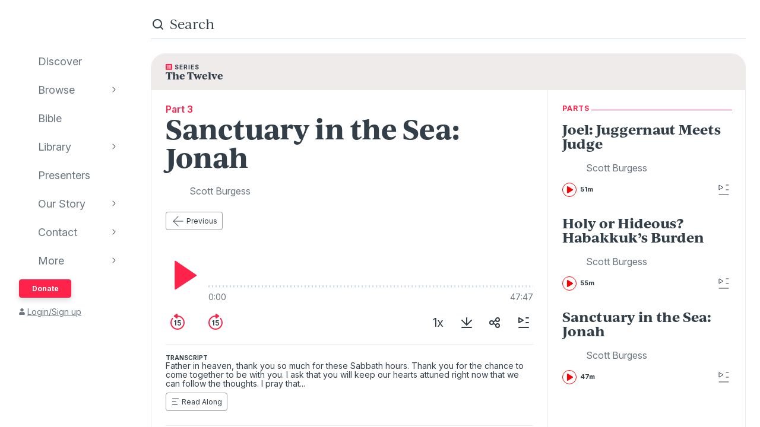

--- FILE ---
content_type: text/html; charset=utf-8
request_url: https://www.audioverse.org/en/teachings/30809/sanctuary-in-the-sea-jonah
body_size: 76413
content:
<!DOCTYPE html><html lang="en"><head><meta charSet="utf-8"/><title>Sanctuary in the Sea: Jonah | AudioVerse</title><link rel="canonical" href="https://www.audioverse.org/en/teachings/30809/sanctuary-in-the-sea-jonah"/><meta name="viewport" content="width=device-width, initial-scale=1, shrink-to-fit=no, viewport-fit=cover"/><meta name="theme-color" content="#efebeb"/><link rel="icon" href="/favicon.ico" sizes="any"/><link rel="icon" href="/favicon.svg" type="image/svg+xml"/><link rel="apple-touch-icon" href="/apple-touch-icon.png"/><meta name="apple-itunes-app" content="app-id=726998810, app-argument=avorg://recordings?id=30809"/><link href="https://ik.imagekit.io/audioverse/tr:w-1200,h-1200,c-at_max/persons/BURGESS.PROFILE.png?ik-s=22c0145ca3e8bee2362d4af5be4c5aa1e9189b6e" rel="image_src"/><meta property="og:title" content="Sanctuary in the Sea: Jonah"/><meta property="og:description" content="Teaching by Scott Burgess"/><meta property="og:image" content="https://ik.imagekit.io/audioverse/tr:w-1200,h-1200,c-at_max/persons/BURGESS.PROFILE.png?ik-s=22c0145ca3e8bee2362d4af5be4c5aa1e9189b6e"/><meta name="next-head-count" content="13"/><link rel="preconnect" href="https://use.typekit.net" crossorigin /><link data-next-font="" rel="preconnect" href="/" crossorigin="anonymous"/><link rel="preload" href="/_next/static/css/44bc2d5e0bd8c07f.css" as="style"/><link rel="stylesheet" href="/_next/static/css/44bc2d5e0bd8c07f.css" data-n-g=""/><link rel="preload" href="/_next/static/css/0510a44b175272b9.css" as="style"/><link rel="stylesheet" href="/_next/static/css/0510a44b175272b9.css" data-n-p=""/><link rel="preload" href="/_next/static/css/034116337532a741.css" as="style"/><link rel="stylesheet" href="/_next/static/css/034116337532a741.css"/><link rel="preload" href="/_next/static/css/a9b9ddc536bbf617.css" as="style"/><link rel="stylesheet" href="/_next/static/css/a9b9ddc536bbf617.css"/><noscript data-n-css=""></noscript><script defer="" nomodule="" src="/_next/static/chunks/polyfills-42372ed130431b0a.js"></script><script defer="" src="/_next/static/chunks/1865.fdf4fd48733cd377.js"></script><script defer="" src="/_next/static/chunks/5295.e79d7fad5fe382d8.js"></script><script defer="" src="/_next/static/chunks/397.1c3a290f8424dab1.js"></script><script defer="" src="/_next/static/chunks/3052.d0932cdccc0859f8.js"></script><script src="/_next/static/chunks/webpack-5b2840db9bb520c3.js" defer=""></script><script src="/_next/static/chunks/framework-945b357d4a851f4b.js" defer=""></script><script src="/_next/static/chunks/main-33621aa1b1253e30.js" defer=""></script><script src="/_next/static/chunks/pages/_app-5906311b80321c73.js" defer=""></script><script src="/_next/static/chunks/8029-9e26c0e2b8266037.js" defer=""></script><script src="/_next/static/chunks/9196-f8f79187ef411ce1.js" defer=""></script><script src="/_next/static/chunks/9848-f1fa54da28c09df3.js" defer=""></script><script src="/_next/static/chunks/5531-bd21e2609ef28796.js" defer=""></script><script src="/_next/static/chunks/867-aa6817b0c03f739d.js" defer=""></script><script src="/_next/static/chunks/pages/%5Blanguage%5D/teachings/%5Bid%5D/%5B%5B...slug%5D%5D-4d9ba67d39be3ad6.js" defer=""></script><script src="/_next/static/-eYUSRS9R3DC_F1FEg-LS/_buildManifest.js" defer=""></script><script src="/_next/static/-eYUSRS9R3DC_F1FEg-LS/_ssgManifest.js" defer=""></script><style data-href="https://use.typekit.net/vgz0bjm.css">@import url("https://p.typekit.net/p.css?s=1&k=vgz0bjm&ht=tk&f=38001.38003.38005.38006&a=275793596&app=typekit&e=css");@font-face{font-family:"ivyjournal";src:url("https://use.typekit.net/af/1ed1fb/00000000000000007735c084/30/l?primer=7cdcb44be4a7db8877ffa5c0007b8dd865b3bbc383831fe2ea177f62257a9191&fvd=i7&v=3") format("woff2"),url("https://use.typekit.net/af/1ed1fb/00000000000000007735c084/30/d?primer=7cdcb44be4a7db8877ffa5c0007b8dd865b3bbc383831fe2ea177f62257a9191&fvd=i7&v=3") format("woff"),url("https://use.typekit.net/af/1ed1fb/00000000000000007735c084/30/a?primer=7cdcb44be4a7db8877ffa5c0007b8dd865b3bbc383831fe2ea177f62257a9191&fvd=i7&v=3") format("opentype");font-display:auto;font-style:italic;font-weight:700;font-stretch:normal}@font-face{font-family:"ivyjournal";src:url("https://use.typekit.net/af/329ac4/00000000000000007735c08c/30/l?primer=7cdcb44be4a7db8877ffa5c0007b8dd865b3bbc383831fe2ea177f62257a9191&fvd=i4&v=3") format("woff2"),url("https://use.typekit.net/af/329ac4/00000000000000007735c08c/30/d?primer=7cdcb44be4a7db8877ffa5c0007b8dd865b3bbc383831fe2ea177f62257a9191&fvd=i4&v=3") format("woff"),url("https://use.typekit.net/af/329ac4/00000000000000007735c08c/30/a?primer=7cdcb44be4a7db8877ffa5c0007b8dd865b3bbc383831fe2ea177f62257a9191&fvd=i4&v=3") format("opentype");font-display:auto;font-style:italic;font-weight:400;font-stretch:normal}@font-face{font-family:"ivyjournal";src:url("https://use.typekit.net/af/d983b3/00000000000000007735c094/30/l?primer=7cdcb44be4a7db8877ffa5c0007b8dd865b3bbc383831fe2ea177f62257a9191&fvd=n4&v=3") format("woff2"),url("https://use.typekit.net/af/d983b3/00000000000000007735c094/30/d?primer=7cdcb44be4a7db8877ffa5c0007b8dd865b3bbc383831fe2ea177f62257a9191&fvd=n4&v=3") format("woff"),url("https://use.typekit.net/af/d983b3/00000000000000007735c094/30/a?primer=7cdcb44be4a7db8877ffa5c0007b8dd865b3bbc383831fe2ea177f62257a9191&fvd=n4&v=3") format("opentype");font-display:auto;font-style:normal;font-weight:400;font-stretch:normal}@font-face{font-family:"ivyjournal";src:url("https://use.typekit.net/af/bc80d1/00000000000000007735c096/30/l?primer=7cdcb44be4a7db8877ffa5c0007b8dd865b3bbc383831fe2ea177f62257a9191&fvd=n7&v=3") format("woff2"),url("https://use.typekit.net/af/bc80d1/00000000000000007735c096/30/d?primer=7cdcb44be4a7db8877ffa5c0007b8dd865b3bbc383831fe2ea177f62257a9191&fvd=n7&v=3") format("woff"),url("https://use.typekit.net/af/bc80d1/00000000000000007735c096/30/a?primer=7cdcb44be4a7db8877ffa5c0007b8dd865b3bbc383831fe2ea177f62257a9191&fvd=n7&v=3") format("opentype");font-display:auto;font-style:normal;font-weight:700;font-stretch:normal}.tk-ivyjournal{font-family:"ivyjournal",sans-serif}</style></head><body><div id="__next"><div class="base_base__x0O2U"><script><!-- Font Awesome Free 5.15.4 by @fontawesome - https://fontawesome.com License - https://fontawesome.com/license/free (Icons: CC BY 4.0, Fonts: SIL OFL 1.1, Code: MIT License) --></script><div class="loadingIndicator_bar__dxsSk" data-testid="loading-indicator"><div></div></div><div class="andMiniplayer_videoOrigin__V92aE"><div><div data-vjs-player="true"><video class="video-js" playsinline="" data-testid="video-element" data-media-type="audio"></video></div></div></div><div class=""><div class="andNavigation_base__X6np2"><div class="mobileHeader_base__M6I8X undefined"><div class="mobileHeader_wrapper__WujXP"><div class="mobileHeader_title__xs47n"><header class="header_header__mdn7D"><h1><a class="header_link__7W5Gg" href="/en"><span style="box-sizing:border-box;display:inline-block;overflow:hidden;width:initial;height:initial;background:none;opacity:1;border:0;margin:0;padding:0;position:relative;max-width:100%"><span style="box-sizing:border-box;display:block;width:initial;height:initial;background:none;opacity:1;border:0;margin:0;padding:0;max-width:100%"><img style="display:block;max-width:100%;width:initial;height:initial;background:none;opacity:1;border:0;margin:0;padding:0" alt="" aria-hidden="true" src="data:image/svg+xml,%3csvg%20xmlns=%27http://www.w3.org/2000/svg%27%20version=%271.1%27%20width=%27161%27%20height=%2723%27/%3e"/></span><img alt="AudioVerse" src="[data-uri]" decoding="async" data-nimg="intrinsic" style="position:absolute;top:0;left:0;bottom:0;right:0;box-sizing:border-box;padding:0;border:none;margin:auto;display:block;width:0;height:0;min-width:100%;max-width:100%;min-height:100%;max-height:100%"/><noscript><img alt="AudioVerse" loading="lazy" decoding="async" data-nimg="intrinsic" style="position:absolute;top:0;left:0;bottom:0;right:0;box-sizing:border-box;padding:0;border:none;margin:auto;display:block;width:0;height:0;min-width:100%;max-width:100%;min-height:100%;max-height:100%" srcSet="/img/logo.svg 1x, /img/logo.svg 2x" src="/img/logo.svg"/></noscript></span></a></h1></header><a class="button_base__ul8uQ button_super__ZCF79 mobileHeader_donate__dgPUp" href="/en/give">Donate</a></div><div class="mobileHeader_subnav___RBmM"><div class="mininav_miniNav__0Rjfe mininav_compact__pnRPA mobileHeader_subnavItems__n29c1"><div class="mininav_button__UUPjd"><a href="/en/discover">Discover</a></div><div class="mininav_button__UUPjd"><a href="/en/discover/collections">Browse</a></div><div class="mininav_button__UUPjd"><a href="/en/bibles/ENGKJV2">Bible</a></div><div class="mininav_button__UUPjd"><a href="/en/library">Library</a></div><div class="mininav_button__UUPjd"><a href="/en/presenters">Presenters</a></div><div class="mininav_button__UUPjd"><a href="/en/about/1">Our Story</a></div><div class="mininav_button__UUPjd"><a href="/en/contact/general">Contact</a></div></div><button aria-label="more" class="mobileHeader_more___botR"><svg width="24" height="24" fill="none" xmlns="http://www.w3.org/2000/svg"><circle cx="5" cy="12" r="2" fill="currentColor"></circle><circle cx="12" cy="12" r="2" fill="currentColor"></circle><circle cx="19" cy="12" r="2" fill="currentColor"></circle></svg></button></div></div></div><div class="drawer_drawer__nMX6_"><div class="drawer_header__tKwHS"><header class="header_header__mdn7D"><h1><a class="header_link__7W5Gg" href="/en"><span style="box-sizing:border-box;display:inline-block;overflow:hidden;width:initial;height:initial;background:none;opacity:1;border:0;margin:0;padding:0;position:relative;max-width:100%"><span style="box-sizing:border-box;display:block;width:initial;height:initial;background:none;opacity:1;border:0;margin:0;padding:0;max-width:100%"><img style="display:block;max-width:100%;width:initial;height:initial;background:none;opacity:1;border:0;margin:0;padding:0" alt="" aria-hidden="true" src="data:image/svg+xml,%3csvg%20xmlns=%27http://www.w3.org/2000/svg%27%20version=%271.1%27%20width=%27161%27%20height=%2723%27/%3e"/></span><img alt="AudioVerse" src="[data-uri]" decoding="async" data-nimg="intrinsic" style="position:absolute;top:0;left:0;bottom:0;right:0;box-sizing:border-box;padding:0;border:none;margin:auto;display:block;width:0;height:0;min-width:100%;max-width:100%;min-height:100%;max-height:100%"/><noscript><img alt="AudioVerse" loading="lazy" decoding="async" data-nimg="intrinsic" style="position:absolute;top:0;left:0;bottom:0;right:0;box-sizing:border-box;padding:0;border:none;margin:auto;display:block;width:0;height:0;min-width:100%;max-width:100%;min-height:100%;max-height:100%" srcSet="/img/logo.svg 1x, /img/logo.svg 2x" src="/img/logo.svg"/></noscript></span></a></h1></header></div><div class="drawer_navigation__8odRB"><header class="navigation_header__Mtomf"><div class="navigation_mobileHeader__c6Tvw"><div class="navigation_mobileRow__PlmXN"><header class="header_header__mdn7D"><h1><a class="header_link__7W5Gg" href="/en"><span style="box-sizing:border-box;display:inline-block;overflow:hidden;width:initial;height:initial;background:none;opacity:1;border:0;margin:0;padding:0;position:relative;max-width:100%"><span style="box-sizing:border-box;display:block;width:initial;height:initial;background:none;opacity:1;border:0;margin:0;padding:0;max-width:100%"><img style="display:block;max-width:100%;width:initial;height:initial;background:none;opacity:1;border:0;margin:0;padding:0" alt="" aria-hidden="true" src="data:image/svg+xml,%3csvg%20xmlns=%27http://www.w3.org/2000/svg%27%20version=%271.1%27%20width=%27161%27%20height=%2723%27/%3e"/></span><img alt="AudioVerse" src="[data-uri]" decoding="async" data-nimg="intrinsic" style="position:absolute;top:0;left:0;bottom:0;right:0;box-sizing:border-box;padding:0;border:none;margin:auto;display:block;width:0;height:0;min-width:100%;max-width:100%;min-height:100%;max-height:100%"/><noscript><img alt="AudioVerse" loading="lazy" decoding="async" data-nimg="intrinsic" style="position:absolute;top:0;left:0;bottom:0;right:0;box-sizing:border-box;padding:0;border:none;margin:auto;display:block;width:0;height:0;min-width:100%;max-width:100%;min-height:100%;max-height:100%" srcSet="/img/logo.svg 1x, /img/logo.svg 2x" src="/img/logo.svg"/></noscript></span></a></h1></header><button class="circleButton_base__Z4LOw navigation_exitButton__cu51j hover-bg--darkened-cream" title="Exit" aria-label="Exit"><svg width="24" height="24" fill="none" xmlns="http://www.w3.org/2000/svg" class="baseColors_dark__sSo9O"><path d="M20.707 4.707a1 1 0 0 0-1.414-1.414zM3.293 19.293a1 1 0 1 0 1.414 1.414zm16-16-16 16 1.414 1.414 16-16z" fill="#323E48"></path><path d="M19.293 20.707a1 1 0 0 0 1.414-1.414zM4.707 3.293a1 1 0 1 0-1.414 1.414zm16 16-16-16-1.414 1.414 16 16z" fill="#323E48"></path></svg></button></div></div><div class="navigation_slider__YYeNg"><div class="navigation_sliderColumns__Sk_XL"><div><div class="navigation_mobileRow__PlmXN"><button type="button" class="button_base__ul8uQ button_secondary__duAP6 navigation_languageButton__bQfSH" aria-controls="languagesMenu"><svg width="24" height="24" fill="none" xmlns="http://www.w3.org/2000/svg" class="button_iconLeftOfText__FLOfJ"><path d="m12 20 4-10 4 10" stroke="#323E48" stroke-linecap="round" stroke-linejoin="round"></path><path stroke="#323E48" stroke-linecap="round" d="M13.5 17.5h5M9 6.5v-3M3.5 7h11M12 7c0 2.5-1.875 5.5-5 7"></path><path d="M11 14c-1.92-.922-3.368-2.41-4.2-4" stroke="#323E48" stroke-linecap="round"></path></svg>English<svg width="16" height="16" fill="none" xmlns="http://www.w3.org/2000/svg" class="button_iconRightOfText__EUYnu"><path d="M4.354 5.646a.5.5 0 1 0-.708.708zm8 .708a.5.5 0 0 0-.708-.708zM8 10l-.354.354a.5.5 0 0 0 .708 0zm3.646-4.354-4 4 .708.708 4-4zm-3.292 4-4-4-.708.708 4 4z" fill="currentColor"></path></svg></button><button type="button" class="button_base__ul8uQ button_secondary__duAP6 navigation_downloadButton__Ij3Yh" aria-controls="navigation-downloadApp"><svg width="24" height="24" fill="none" xmlns="http://www.w3.org/2000/svg" class="button_iconLeftOfText__FLOfJ"><rect x="7" y="3" width="10" height="18" rx="2" stroke="currentColor" stroke-linecap="round" stroke-linejoin="round"></rect><path d="M10.384 11.68a.5.5 0 0 0-.768.64zm4.048-1.428a.5.5 0 1 0-.864-.504zM11.667 14l-.384.32a.5.5 0 0 0 .816-.068zm1.901-4.252-2.333 4 .864.504 2.333-4zm-1.517 3.932-1.667-2-.768.64 1.667 2zM7 5a2 2 0 0 1 2-2h6a2 2 0 0 1 2 2v1H7zm10 14a2 2 0 0 1-2 2H9a2 2 0 0 1-2-2v-1h10z" fill="currentColor"></path></svg>Download App<svg width="16" height="16" fill="none" xmlns="http://www.w3.org/2000/svg" class="button_iconRightOfText__EUYnu"><path d="M4.354 5.646a.5.5 0 1 0-.708.708zm8 .708a.5.5 0 0 0-.708-.708zM8 10l-.354.354a.5.5 0 0 0 .708 0zm3.646-4.354-4 4 .708.708 4-4zm-3.292 4-4-4-.708.708 4 4z" fill="currentColor"></path></svg></button></div><ul><li><a class="navigation_navLink__32GEY" aria-current="false" href="/en/discover"><div class="navigation_icon__jCLS_"></div><span class="navigation_label__3Vdli">Discover</span></a></li><li><a class="navigation_navLink__32GEY" aria-current="false" href="/en/discover/collections"><div class="navigation_icon__jCLS_"></div><span class="navigation_label__3Vdli">Browse</span></a><span class="navigation_iconDisclosure__4_qTW"><svg width="16" height="16" fill="none" xmlns="http://www.w3.org/2000/svg"><path d="M4.354 5.646a.5.5 0 1 0-.708.708zm8 .708a.5.5 0 0 0-.708-.708zM8 10l-.354.354a.5.5 0 0 0 .708 0zm3.646-4.354-4 4 .708.708 4-4zm-3.292 4-4-4-.708.708 4 4z" fill="currentColor"></path></svg></span></li><li><a class="navigation_navLink__32GEY" aria-current="false" href="/en/bibles/ENGKJV2"><div class="navigation_icon__jCLS_"></div><span class="navigation_label__3Vdli">Bible</span></a></li><li><a class="navigation_navLink__32GEY" aria-current="false" href="/en/library"><div class="navigation_icon__jCLS_"></div><span class="navigation_label__3Vdli">Library</span></a><span class="navigation_iconDisclosure__4_qTW"><svg width="16" height="16" fill="none" xmlns="http://www.w3.org/2000/svg"><path d="M4.354 5.646a.5.5 0 1 0-.708.708zm8 .708a.5.5 0 0 0-.708-.708zM8 10l-.354.354a.5.5 0 0 0 .708 0zm3.646-4.354-4 4 .708.708 4-4zm-3.292 4-4-4-.708.708 4 4z" fill="currentColor"></path></svg></span></li><li><a class="navigation_navLink__32GEY" aria-current="false" href="/en/presenters"><div class="navigation_icon__jCLS_"></div><span class="navigation_label__3Vdli">Presenters</span></a></li><li><a class="navigation_navLink__32GEY" aria-current="false" href="/en/about/1"><div class="navigation_icon__jCLS_"></div><span class="navigation_label__3Vdli">Our Story</span></a><span class="navigation_iconDisclosure__4_qTW"><svg width="16" height="16" fill="none" xmlns="http://www.w3.org/2000/svg"><path d="M4.354 5.646a.5.5 0 1 0-.708.708zm8 .708a.5.5 0 0 0-.708-.708zM8 10l-.354.354a.5.5 0 0 0 .708 0zm3.646-4.354-4 4 .708.708 4-4zm-3.292 4-4-4-.708.708 4 4z" fill="currentColor"></path></svg></span></li><li><a class="navigation_navLink__32GEY" aria-current="false" href="/en/contact/general"><div class="navigation_icon__jCLS_"></div><span class="navigation_label__3Vdli">Contact</span></a><span class="navigation_iconDisclosure__4_qTW"><svg width="16" height="16" fill="none" xmlns="http://www.w3.org/2000/svg"><path d="M4.354 5.646a.5.5 0 1 0-.708.708zm8 .708a.5.5 0 0 0-.708-.708zM8 10l-.354.354a.5.5 0 0 0 .708 0zm3.646-4.354-4 4 .708.708 4-4zm-3.292 4-4-4-.708.708 4 4z" fill="currentColor"></path></svg></span></li><li><a class="navigation_navLink__32GEY"><div class="navigation_icon__jCLS_"></div><span class="navigation_label__3Vdli">More</span></a><span class="navigation_iconDisclosure__4_qTW"><svg width="16" height="16" fill="none" xmlns="http://www.w3.org/2000/svg"><path d="M4.354 5.646a.5.5 0 1 0-.708.708zm8 .708a.5.5 0 0 0-.708-.708zM8 10l-.354.354a.5.5 0 0 0 .708 0zm3.646-4.354-4 4 .708.708 4-4zm-3.292 4-4-4-.708.708 4 4z" fill="currentColor"></path></svg></span></li></ul><a class="button_base__ul8uQ button_super__ZCF79 navigation_desktopDonate__sjPhU" href="/en/give">Donate</a><div class="navigation_account__bvmZV"><a class="decorated" href="/en/account/loginLanding?back=%2Fen%2Fteachings%2F30809%2Fsanctuary-in-the-sea-jonah"><span class="navigation_accountAvatar__XYo7n"><svg width="10" height="12" fill="none" xmlns="http://www.w3.org/2000/svg"><path d="M5 6.375c-.516 0-.967-.107-1.396-.365a2.43 2.43 0 0 1-.989-.989c-.258-.43-.365-.88-.365-1.396 0-.494.107-.945.365-1.375.237-.43.559-.752.989-1.01A2.8 2.8 0 0 1 5 .875a2.8 2.8 0 0 1 1.375.365c.43.258.752.58 1.01 1.01.236.43.365.88.365 1.375 0 .516-.129.967-.365 1.396-.258.43-.58.752-1.01.989-.43.258-.88.365-1.375.365m1.934.688c.515 0 .988.128 1.439.386.43.258.795.623 1.053 1.053.258.451.386.924.386 1.44v.902c0 .3-.107.537-.3.73a.97.97 0 0 1-.73.301H1.218c-.301 0-.537-.086-.73-.3-.216-.194-.301-.43-.301-.731V9.94c0-.515.128-.988.386-1.439a2.9 2.9 0 0 1 1.053-1.053 2.8 2.8 0 0 1 1.44-.386h.365c.494.236 1.01.343 1.568.343.537 0 1.053-.107 1.568-.343h.366Z" fill="currentColor"></path></svg></span>Login/Sign up</a></div></div><div aria-hidden="true" class=""><a class="navigation_backToMenu__bt3qB"><svg width="16" height="16" fill="none" xmlns="http://www.w3.org/2000/svg"><path d="M4.354 5.646a.5.5 0 1 0-.708.708zm8 .708a.5.5 0 0 0-.708-.708zM8 10l-.354.354a.5.5 0 0 0 .708 0zm3.646-4.354-4 4 .708.708 4-4zm-3.292 4-4-4-.708.708 4 4z" fill="currentColor"></path></svg><h6 class="headingBase_base__V4a6U headingBase_sans__5KGdZ headingBase_unpadded__qfutj heading6_uppercase__PDaXf">Back to Menu</h6></a><h3 class="headingBase_base__V4a6U headingBase_sans__5KGdZ heading3_sans__WaG0V navigation_submenuHeading__621eS"></h3><ul class="navigation_submenuItems__kz3jP"></ul></div></div></div></header></div></div><div class="andNavigation_content__T8nfM"><div class="searchBar_base___aeRJ searchBar_inactive___yJyB andNavigation_search__HUyqf"><div class="searchBar_input__M7lwW"><svg width="24" height="24" fill="none" xmlns="http://www.w3.org/2000/svg"><circle cx="11" cy="11" r="7" stroke="currentColor" stroke-width="2"></circle><path d="m16 16 4 4" stroke="currentColor" stroke-width="2" stroke-linecap="round"></path></svg><input id="searchInput" type="search" autoComplete="off" aria-label="search" placeholder="Search" value=""/></div><button class="searchBar_cancel__u5qb2">Cancel</button><div class="mininav_miniNav__0Rjfe searchBar_filters__k6Sgf mininav_light__0mFpH"><button class="mininav_button__UUPjd">All</button><button class="mininav_button__UUPjd">Presenters</button><button class="mininav_button__UUPjd mininav_miniNavActive__ZzwaW">Teachings</button><button class="mininav_button__UUPjd">Series</button><button class="mininav_button__UUPjd">Bible</button><button class="mininav_button__UUPjd">Audiobooks</button><button class="mininav_button__UUPjd">EGW</button><button class="mininav_button__UUPjd">Sponsors</button><button class="mininav_button__UUPjd">Conferences</button><button class="mininav_button__UUPjd">Music</button><button class="mininav_button__UUPjd">Stories</button></div></div><div class="tease_tease__Zzw7m tease_fullBleed__a4f_8 recording_base__hZZar recording_SERMON__lOpo3"><a class="recording_hat__ctcik" href="/en/series/2672/the-twelve"><div class="typeLockup_container__wL0PB typeLockup_unpadded__hVhiW"><svg width="11" height="10" fill="none" xmlns="http://www.w3.org/2000/svg" class="baseColors_red__aRbFy"><path d="M9.969 9.688a.97.97 0 0 0 .73-.301.99.99 0 0 0 .301-.73V1.093c0-.28-.107-.516-.3-.73-.216-.194-.452-.301-.731-.301H1.03c-.3 0-.537.107-.73.3a.97.97 0 0 0-.301.73v7.563c0 .301.086.537.3.73.194.216.43.302.731.302h8.94ZM2.75 1.952c.236 0 .43.086.602.258a.81.81 0 0 1 .257.602.83.83 0 0 1-.257.623.8.8 0 0 1-.602.236c-.258 0-.451-.065-.623-.236-.172-.172-.236-.366-.236-.623 0-.237.064-.43.236-.602a.83.83 0 0 1 .623-.258m0 2.063c.236 0 .43.086.602.257a.81.81 0 0 1 .257.602.83.83 0 0 1-.257.623.8.8 0 0 1-.602.236c-.258 0-.451-.064-.623-.236s-.236-.365-.236-.623c0-.236.064-.43.236-.602a.83.83 0 0 1 .623-.257m0 2.062c.236 0 .43.086.602.258a.81.81 0 0 1 .257.601.83.83 0 0 1-.257.624.8.8 0 0 1-.602.236c-.258 0-.451-.065-.623-.236-.172-.172-.236-.366-.236-.623 0-.237.064-.43.236-.602a.83.83 0 0 1 .623-.258m6.188-2.922c0 .086-.043.15-.086.194a.24.24 0 0 1-.172.064H4.383q-.129 0-.194-.064-.064-.065-.064-.194V2.47c0-.065.021-.13.064-.172a.27.27 0 0 1 .194-.086H8.68c.064 0 .129.043.172.086s.085.107.085.172v.687Zm0 2.063c0 .086-.043.15-.086.193a.24.24 0 0 1-.172.065H4.383q-.129 0-.194-.065-.064-.064-.064-.193V4.53c0-.064.021-.129.064-.172a.27.27 0 0 1 .194-.086H8.68c.064 0 .129.043.172.086s.085.108.085.172zm0 2.062c0 .086-.043.15-.086.194a.24.24 0 0 1-.172.064H4.383q-.129 0-.194-.064-.064-.065-.064-.194v-.687c0-.065.021-.13.064-.172a.27.27 0 0 1 .194-.086H8.68c.064 0 .129.043.172.086s.085.107.085.172z" fill="#FF224A"></path></svg><h6 class="headingBase_base__V4a6U headingBase_sans__5KGdZ headingBase_unpadded__qfutj heading6_loose__l0WYV heading6_uppercase__PDaXf baseColors_dark__sSo9O">Series</h6></div><h4 class="">The Twelve</h4></a><div class="recording_content__4bEsS"><div class="recording_main__S6dRG"><div><span class="recording_part__eYFYJ">Part 3</span><h1 class="headingBase_base__V4a6U">Sanctuary in the Sea: Jonah</h1><ul class="recording_speakers__3jmVS"><li><a class="namedAvatar_container__7kGOB baseColors_midTone__wh6NQ namedAvatar_link__wxaQQ" href="/en/presenters/2317/scott-burgess"><span style="box-sizing:border-box;display:inline-block;overflow:hidden;width:initial;height:initial;background:none;opacity:1;border:0;margin:0;padding:0;position:relative;max-width:100%"><span style="box-sizing:border-box;display:block;width:initial;height:initial;background:none;opacity:1;border:0;margin:0;padding:0;max-width:100%"><img style="display:block;max-width:100%;width:initial;height:initial;background:none;opacity:1;border:0;margin:0;padding:0" alt="" aria-hidden="true" src="data:image/svg+xml,%3csvg%20xmlns=%27http://www.w3.org/2000/svg%27%20version=%271.1%27%20width=%2732%27%20height=%2732%27/%3e"/></span><img alt="Scott Burgess" src="[data-uri]" decoding="async" data-nimg="intrinsic" class="roundImage_base__fRdQp" style="position:absolute;top:0;left:0;bottom:0;right:0;box-sizing:border-box;padding:0;border:none;margin:auto;display:block;width:0;height:0;min-width:100%;max-width:100%;min-height:100%;max-height:100%"/><noscript><img alt="Scott Burgess" loading="lazy" decoding="async" data-nimg="intrinsic" style="position:absolute;top:0;left:0;bottom:0;right:0;box-sizing:border-box;padding:0;border:none;margin:auto;display:block;width:0;height:0;min-width:100%;max-width:100%;min-height:100%;max-height:100%" class="roundImage_base__fRdQp" src="https://ik.imagekit.io/audioverse/tr:w-128,h-128,c-maintain_ratio/persons/BURGESS.PROFILE.png?ik-s=5fe3653d1f2eeef39c577b15a0c0ace02df7a5ff"/></noscript></span><div class="namedAvatar_title__RbJt_ namedAvatar_titleWithImage__uu_VV">Scott Burgess</div></a></li></ul></div><div class="sequenceNav_sequenceNav__1zbbQ"><a class="button_base__ul8uQ button_secondary__duAP6" href="/en/teachings/30620/holy-or-hideous-habakkuks-burden"><svg width="24" height="24" fill="none" xmlns="http://www.w3.org/2000/svg" class="button_iconLeftOfText__FLOfJ"><rect x="4" y="11.5" width="16.5" height="1" rx="0.5" fill="currentColor"></rect><path d="M12.354 4.354a.5.5 0 0 0-.708-.708zm-.708 16a.5.5 0 0 0 .708-.708zM4 12l-.354-.354a.5.5 0 0 0 0 .708zm8.354 7.646-8-8-.708.708 8 8zm-8-7.292 8-8-.708-.708-8 8z" fill="currentColor"></path></svg>Previous</a></div><div data-testid="30809" aria-label="player"><div class="player_controls__asoEz"><button class="circleButton_base__Z4LOw buttonPlay_base___SpYc buttonPlay_large__e2hwI player_play__SVRJs hover-bg--darkened-white" title="play" aria-label="play"><svg width="56" height="56" fill="none" xmlns="http://www.w3.org/2000/svg" class="baseColors_red__aRbFy"><path d="M15.2 51.345V4.682a1 1 0 0 1 1.56-.828l34.997 23.642a1 1 0 0 1-.01 1.664L16.75 52.18a1 1 0 0 1-1.55-.835" fill="currentColor"></path></svg></button><div class="player_controlGrow__erORe"><div class="player_waves__pJAap" style="--progress:0%;--buffered:0%"><input type="range" aria-label="progress" step="0.0001" value="0"/></div><div class="playbackTimes_base__MbOjn"><span>0:00</span><span>47:47</span></div></div></div><div class="player_buttons__KGbzR"><div class="player_leftButtons___WCcU"><button class="circleButton_base__Z4LOw buttonNudge_base__vLOEd hover-bg--darkened-white" title="back 15 seconds" aria-label="back 15 seconds"><svg width="32" height="32" fill="none" xmlns="http://www.w3.org/2000/svg" class="baseColors_red__aRbFy"><path fill-rule="evenodd" clip-rule="evenodd" d="M8.258 9.67c.35-.427.354-1.058-.036-1.448s-1.027-.393-1.384.028A11.95 11.95 0 0 0 4 16c0 6.627 5.373 12 12 12s12-5.373 12-12S22.627 4 16 4q-.95.001-1.86.143c-.747.116-.98 1.017-.446 1.551l.102.102c.232.232.565.332.891.29Q15.332 6 16 6c5.523 0 10 4.477 10 10s-4.477 10-10 10S6 21.523 6 16a9.96 9.96 0 0 1 2.258-6.33" fill="currentColor"></path><path d="M13.646 12.073H12.14l-2.169 1.393v1.45l2.042-1.305h.05V20.8h1.582zm5.25 8.846c1.845 0 3.132-1.253 3.132-2.987 0-1.679-1.168-2.89-2.753-2.89-.707 0-1.334.282-1.658.666h-.05l.25-2.314h3.755v-1.321h-5.063l-.456 4.5 1.428.234c.294-.324.848-.541 1.372-.537.959.005 1.65.712 1.645 1.7.004.976-.67 1.671-1.602 1.671-.789 0-1.424-.499-1.479-1.214h-1.534c.043 1.448 1.308 2.492 3.013 2.492"></path><path d="M16 1.928v6.114a1 1 0 0 1-1.586.81l-4.28-3.098a1 1 0 0 1 .01-1.627l4.28-3.016A1 1 0 0 1 16 1.928" fill="currentColor"></path></svg></button><button class="circleButton_base__Z4LOw buttonNudge_base__vLOEd hover-bg--darkened-white" title="forward 15 seconds" aria-label="forward 15 seconds"><svg width="32" height="32" fill="none" xmlns="http://www.w3.org/2000/svg" class="baseColors_red__aRbFy"><path d="M13.646 12.073H12.14l-2.169 1.393v1.45l2.042-1.305h.05V20.8h1.582zm5.25 8.846c1.845 0 3.132-1.253 3.132-2.987 0-1.679-1.168-2.89-2.753-2.89-.707 0-1.334.282-1.658.666h-.05l.25-2.314h3.755v-1.321h-5.063l-.456 4.5 1.428.234c.294-.324.848-.541 1.372-.537.959.005 1.65.712 1.645 1.7.004.976-.67 1.671-1.602 1.671-.789 0-1.424-.499-1.479-1.214h-1.534c.043 1.448 1.308 2.492 3.013 2.492"></path><path fill-rule="evenodd" clip-rule="evenodd" d="M23.742 9.67c-.35-.427-.354-1.058.036-1.448s1.027-.393 1.384.028A11.95 11.95 0 0 1 28 16c0 6.627-5.373 12-12 12S4 22.627 4 16 9.373 4 16 4q.95.001 1.86.143c.747.116.98 1.017.446 1.551l-.102.102a1.06 1.06 0 0 1-.891.29A10 10 0 0 0 16 6C10.477 6 6 10.477 6 16s4.477 10 10 10 10-4.477 10-10a9.96 9.96 0 0 0-2.258-6.33" fill="currentColor"></path><path d="M16 1.928v6.114a1 1 0 0 0 1.586.81l4.28-3.098a1 1 0 0 0-.01-1.627l-4.28-3.016A1 1 0 0 0 16 1.928" fill="currentColor"></path></svg></button></div><div class="player_rightButtons__CNDoH"><button class="circleButton_base__Z4LOw buttonSpeed_base__7yIRI hover-bg--darkened-white"><div class="buttonSpeed_speed__H6hyD">1x</div></button><div class="buttonDownloadBlank_wrapper__UPaN5"><button class="circleButton_base__Z4LOw hover-bg--darkened-white" title="downloads" data-testid="guest-download-button" aria-label="downloads"><svg width="24" height="24" fill="none" xmlns="http://www.w3.org/2000/svg" class="baseColors_dark__sSo9O"><rect x="3" y="19" width="18" height="2" rx="1" fill="currentColor"></rect><rect x="11" y="17" width="14" height="2" rx="1" transform="rotate(-90 11 17)" fill="currentColor"></rect><path d="M4.707 7.293a1 1 0 0 0-1.414 1.414zm16 1.414a1 1 0 0 0-1.414-1.414zM12 16l-.707.707a1 1 0 0 0 1.414 0zm7.293-8.707-8 8 1.414 1.414 8-8zm-6.586 8-8-8-1.414 1.414 8 8z" fill="currentColor"></path></svg></button></div><button class="circleButton_base__Z4LOw hover-bg--darkened-white" title="share" aria-label="share" aria-controls="shareMenu"><svg width="24" height="24" fill="none" xmlns="http://www.w3.org/2000/svg" class="baseColors_dark__sSo9O"><path d="M13.447 9.394a1 1 0 1 0-.894-1.788zm-.894 7a1 1 0 1 0 .894-1.788zm-3.106-5 4-2-.894-1.788-4 2zm4 3.212-4-2-.894 1.788 4 2z" fill="currentColor"></path><circle cx="6" cy="12" r="3" stroke="currentColor" stroke-width="2"></circle><circle cx="16" cy="7" r="3" stroke="currentColor" stroke-width="2"></circle><circle cx="16" cy="17" r="3" stroke="currentColor" stroke-width="2"></circle></svg></button><button class="circleButton_base__Z4LOw buttonAddToPlaylist_add__Wzin_ hover-bg--darkened-white" title="Add to playlist" aria-label="Add to playlist"><svg width="24" height="24" fill="none" xmlns="http://www.w3.org/2000/svg" class="baseColors_dark__sSo9O"><rect x="15" y="3" width="6" height="2" rx="1" fill="currentColor"></rect><path d="M11 8 4 4v8z" stroke="currentColor" stroke-width="2" stroke-linejoin="round"></path><rect x="15" y="11" width="6" height="2" rx="1" fill="currentColor"></rect><rect x="3" y="19" width="18" height="2" rx="1" fill="currentColor"></rect></svg></button></div></div></div><div class="horizontalRule_base__9bzu3 baseColors_borderColor-cream__KnT2w"></div><div aria-label="metadata"><div class="transcriptBlurb_transcriptBlurb__DcBS_"><h6 class="headingBase_base__V4a6U headingBase_sans__5KGdZ headingBase_unpadded__qfutj heading6_uppercase__PDaXf">Transcript</h6><dt class="transcriptBlurb_transcriptBlurbText__BckiA">Father in heaven, thank you so much for these Sabbath hours. Thank you for the chance to come together to be with you. I ask that you will keep our hearts attuned right now that we can follow the thoughts. I pray that...</dt><button type="button" class="button_base__ul8uQ button_secondary__duAP6"><svg width="16" height="16" fill="none" xmlns="http://www.w3.org/2000/svg" class="button_iconLeftOfText__FLOfJ"><rect x="2" y="2" width="11" height="1" rx="0.5" fill="currentColor"></rect><rect x="2" y="7" width="7" height="1" rx="0.5" fill="currentColor"></rect><rect x="2" y="12" width="9" height="1" rx="0.5" fill="currentColor"></rect></svg>Read Along</button></div><div class="horizontalRule_base__9bzu3 baseColors_borderColor-cream__KnT2w"></div><dl class="definitionList_dl__C7GW4 baseColors_dark__sSo9O"><dt class="definitionList_dt__a_Tho"><h6 class="headingBase_base__V4a6U headingBase_sans__5KGdZ headingBase_unpadded__qfutj heading6_uppercase__PDaXf">Parent Series</h6></dt><dd class="definitionList_dd__oqdYA"><p><a class="decorated" href="/en/series/2672/the-twelve">The Twelve</a></p></dd><dt class="definitionList_dt__a_Tho"><h6 class="headingBase_base__V4a6U headingBase_sans__5KGdZ headingBase_unpadded__qfutj heading6_uppercase__PDaXf">Sponsor</h6></dt><dd class="definitionList_dd__oqdYA"><p><a class="decorated" href="/en/sponsors/16/ouachita-hills-college">Ouachita Hills College</a></p></dd><dt class="definitionList_dt__a_Tho"><h6 class="headingBase_base__V4a6U headingBase_sans__5KGdZ headingBase_unpadded__qfutj heading6_uppercase__PDaXf">Recorded</h6></dt><dd class="definitionList_dd__oqdYA"><p>February 18, 2023, 11:00 AM</p></dd></dl><div class="horizontalRule_base__9bzu3 baseColors_borderColor-cream__KnT2w"></div><div class="copyrightInfo_text__ME_Iv"><span>Copyright ⓒ2023 Ouachita Hills College.</span><br/><div><p>Free sharing permitted under the Creative Commons <a rel="license" href="http://creativecommons.org/licenses/by-nc-nd/3.0/us/">BY-NC-ND 3.0 (US)</a> license.</p></div><div>The ideas in this recording are those of its contributors and may not necessarily reflect the views of AudioVerse.</div></div></div></div><div class="recording_series__tZ2Zy" aria-label="series list"><div class="recording_seriesScroller__9gPPy"><div><h5 class="lineHeading_heading__knIMd recording_seriesHeading__MdF6i lineHeading_small__JG36E">Parts</h5><ol class="recording_seriesItems__e21wx"><li class="recording_item__hH4na"><div class="teaseRecording_container__nhD8I"><a class="teaseRecording_content__vg000 teaseRecording_unpadded__ZhUqa" href="/en/teachings/30211/joel-juggernaut-meets-judge"><div class="teaseRecording_title__ohyMh"><h2 class="headingBase_base__V4a6U">Joel: Juggernaut Meets Judge</h2></div><div class="teaseRecording_presenters__I9syY"><div role="button" class="linkButton_isOptionalLink__7MyNL namedAvatar_container__7kGOB baseColors_midTone__wh6NQ namedAvatar_link__wxaQQ"><span style="box-sizing:border-box;display:inline-block;overflow:hidden;width:initial;height:initial;background:none;opacity:1;border:0;margin:0;padding:0;position:relative;max-width:100%"><span style="box-sizing:border-box;display:block;width:initial;height:initial;background:none;opacity:1;border:0;margin:0;padding:0;max-width:100%"><img style="display:block;max-width:100%;width:initial;height:initial;background:none;opacity:1;border:0;margin:0;padding:0" alt="" aria-hidden="true" src="data:image/svg+xml,%3csvg%20xmlns=%27http://www.w3.org/2000/svg%27%20version=%271.1%27%20width=%2732%27%20height=%2732%27/%3e"/></span><img alt="Scott Burgess" src="[data-uri]" decoding="async" data-nimg="intrinsic" class="roundImage_base__fRdQp" style="position:absolute;top:0;left:0;bottom:0;right:0;box-sizing:border-box;padding:0;border:none;margin:auto;display:block;width:0;height:0;min-width:100%;max-width:100%;min-height:100%;max-height:100%"/><noscript><img alt="Scott Burgess" loading="lazy" decoding="async" data-nimg="intrinsic" style="position:absolute;top:0;left:0;bottom:0;right:0;box-sizing:border-box;padding:0;border:none;margin:auto;display:block;width:0;height:0;min-width:100%;max-width:100%;min-height:100%;max-height:100%" class="roundImage_base__fRdQp" src="https://ik.imagekit.io/audioverse/tr:w-128,h-128,c-maintain_ratio/persons/BURGESS.PROFILE.png?ik-s=5fe3653d1f2eeef39c577b15a0c0ace02df7a5ff"/></noscript></span><div class="namedAvatar_title__RbJt_ namedAvatar_titleWithImage__uu_VV">Scott Burgess</div></div></div><div class="teaseRecording_flexGrow__7_XRD"><div class="teaseRecording_details__zwzfc teaseRecording_detailsWithLike___JFqp"><div class="buttonPlayCircle_rowUnpadded__vdo_s"><button class="buttonPlayCircle_play__JehUg" aria-label="play"><svg width="24" height="24" fill="none" xmlns="http://www.w3.org/2000/svg" color="red"><path d="M9 17V7l8 5z" fill="currentColor" stroke="currentColor" stroke-width="2" stroke-linejoin="round"></path><circle cx="12" cy="12" r="11.5" stroke="currentColor"></circle></svg></button><h6 class="headingBase_base__V4a6U heading6_large__DOgPi buttonPlayCircle_duration__Ni0Q1">51m</h6></div></div></div></a><div class="teaseRecording_playlist__dyNsD teaseRecording_playlistUnpadded__45f4D"><button class="circleButton_base__Z4LOw buttonAddToPlaylist_add__Wzin_ hover-bg--darkened-white" title="Add to playlist" aria-label="Add to playlist"><svg width="24" height="24" fill="none" xmlns="http://www.w3.org/2000/svg" class="baseColors_dark__sSo9O"><rect x="15.5" y="3.5" width="5" height="1" rx="0.5" fill="currentColor"></rect><path d="M11 8 4 4v8z" stroke="currentColor" stroke-linejoin="round"></path><rect x="15.5" y="11.5" width="5" height="1" rx="0.5" fill="currentColor"></rect><rect x="3.5" y="19.5" width="17" height="1" rx="0.5" fill="currentColor"></rect></svg></button></div></div></li><li class="recording_item__hH4na"><div class="teaseRecording_container__nhD8I"><a class="teaseRecording_content__vg000 teaseRecording_unpadded__ZhUqa" href="/en/teachings/30620/holy-or-hideous-habakkuks-burden"><div class="teaseRecording_title__ohyMh"><h2 class="headingBase_base__V4a6U">Holy or Hideous? Habakkuk’s Burden</h2></div><div class="teaseRecording_presenters__I9syY"><div role="button" class="linkButton_isOptionalLink__7MyNL namedAvatar_container__7kGOB baseColors_midTone__wh6NQ namedAvatar_link__wxaQQ"><span style="box-sizing:border-box;display:inline-block;overflow:hidden;width:initial;height:initial;background:none;opacity:1;border:0;margin:0;padding:0;position:relative;max-width:100%"><span style="box-sizing:border-box;display:block;width:initial;height:initial;background:none;opacity:1;border:0;margin:0;padding:0;max-width:100%"><img style="display:block;max-width:100%;width:initial;height:initial;background:none;opacity:1;border:0;margin:0;padding:0" alt="" aria-hidden="true" src="data:image/svg+xml,%3csvg%20xmlns=%27http://www.w3.org/2000/svg%27%20version=%271.1%27%20width=%2732%27%20height=%2732%27/%3e"/></span><img alt="Scott Burgess" src="[data-uri]" decoding="async" data-nimg="intrinsic" class="roundImage_base__fRdQp" style="position:absolute;top:0;left:0;bottom:0;right:0;box-sizing:border-box;padding:0;border:none;margin:auto;display:block;width:0;height:0;min-width:100%;max-width:100%;min-height:100%;max-height:100%"/><noscript><img alt="Scott Burgess" loading="lazy" decoding="async" data-nimg="intrinsic" style="position:absolute;top:0;left:0;bottom:0;right:0;box-sizing:border-box;padding:0;border:none;margin:auto;display:block;width:0;height:0;min-width:100%;max-width:100%;min-height:100%;max-height:100%" class="roundImage_base__fRdQp" src="https://ik.imagekit.io/audioverse/tr:w-128,h-128,c-maintain_ratio/persons/BURGESS.PROFILE.png?ik-s=5fe3653d1f2eeef39c577b15a0c0ace02df7a5ff"/></noscript></span><div class="namedAvatar_title__RbJt_ namedAvatar_titleWithImage__uu_VV">Scott Burgess</div></div></div><div class="teaseRecording_flexGrow__7_XRD"><div class="teaseRecording_details__zwzfc teaseRecording_detailsWithLike___JFqp"><div class="buttonPlayCircle_rowUnpadded__vdo_s"><button class="buttonPlayCircle_play__JehUg" aria-label="play"><svg width="24" height="24" fill="none" xmlns="http://www.w3.org/2000/svg" color="red"><path d="M9 17V7l8 5z" fill="currentColor" stroke="currentColor" stroke-width="2" stroke-linejoin="round"></path><circle cx="12" cy="12" r="11.5" stroke="currentColor"></circle></svg></button><h6 class="headingBase_base__V4a6U heading6_large__DOgPi buttonPlayCircle_duration__Ni0Q1">55m</h6></div></div></div></a><div class="teaseRecording_playlist__dyNsD teaseRecording_playlistUnpadded__45f4D"><button class="circleButton_base__Z4LOw buttonAddToPlaylist_add__Wzin_ hover-bg--darkened-white" title="Add to playlist" aria-label="Add to playlist"><svg width="24" height="24" fill="none" xmlns="http://www.w3.org/2000/svg" class="baseColors_dark__sSo9O"><rect x="15.5" y="3.5" width="5" height="1" rx="0.5" fill="currentColor"></rect><path d="M11 8 4 4v8z" stroke="currentColor" stroke-linejoin="round"></path><rect x="15.5" y="11.5" width="5" height="1" rx="0.5" fill="currentColor"></rect><rect x="3.5" y="19.5" width="17" height="1" rx="0.5" fill="currentColor"></rect></svg></button></div></div></li><li class="recording_item__hH4na"><div class="teaseRecording_container__nhD8I"><a class="teaseRecording_content__vg000 teaseRecording_unpadded__ZhUqa" href="/en/teachings/30809/sanctuary-in-the-sea-jonah"><div class="teaseRecording_title__ohyMh"><h2 class="headingBase_base__V4a6U">Sanctuary in the Sea: Jonah</h2></div><div class="teaseRecording_presenters__I9syY"><div role="button" class="linkButton_isOptionalLink__7MyNL namedAvatar_container__7kGOB baseColors_midTone__wh6NQ namedAvatar_link__wxaQQ"><span style="box-sizing:border-box;display:inline-block;overflow:hidden;width:initial;height:initial;background:none;opacity:1;border:0;margin:0;padding:0;position:relative;max-width:100%"><span style="box-sizing:border-box;display:block;width:initial;height:initial;background:none;opacity:1;border:0;margin:0;padding:0;max-width:100%"><img style="display:block;max-width:100%;width:initial;height:initial;background:none;opacity:1;border:0;margin:0;padding:0" alt="" aria-hidden="true" src="data:image/svg+xml,%3csvg%20xmlns=%27http://www.w3.org/2000/svg%27%20version=%271.1%27%20width=%2732%27%20height=%2732%27/%3e"/></span><img alt="Scott Burgess" src="[data-uri]" decoding="async" data-nimg="intrinsic" class="roundImage_base__fRdQp" style="position:absolute;top:0;left:0;bottom:0;right:0;box-sizing:border-box;padding:0;border:none;margin:auto;display:block;width:0;height:0;min-width:100%;max-width:100%;min-height:100%;max-height:100%"/><noscript><img alt="Scott Burgess" loading="lazy" decoding="async" data-nimg="intrinsic" style="position:absolute;top:0;left:0;bottom:0;right:0;box-sizing:border-box;padding:0;border:none;margin:auto;display:block;width:0;height:0;min-width:100%;max-width:100%;min-height:100%;max-height:100%" class="roundImage_base__fRdQp" src="https://ik.imagekit.io/audioverse/tr:w-128,h-128,c-maintain_ratio/persons/BURGESS.PROFILE.png?ik-s=5fe3653d1f2eeef39c577b15a0c0ace02df7a5ff"/></noscript></span><div class="namedAvatar_title__RbJt_ namedAvatar_titleWithImage__uu_VV">Scott Burgess</div></div></div><div class="teaseRecording_flexGrow__7_XRD"><div class="teaseRecording_details__zwzfc teaseRecording_detailsWithLike___JFqp"><div class="buttonPlayCircle_rowUnpadded__vdo_s"><button class="buttonPlayCircle_play__JehUg" aria-label="play"><svg width="24" height="24" fill="none" xmlns="http://www.w3.org/2000/svg" color="red"><path d="M9 17V7l8 5z" fill="currentColor" stroke="currentColor" stroke-width="2" stroke-linejoin="round"></path><circle cx="12" cy="12" r="11.5" stroke="currentColor"></circle></svg></button><h6 class="headingBase_base__V4a6U heading6_large__DOgPi buttonPlayCircle_duration__Ni0Q1">47m</h6></div></div></div></a><div class="teaseRecording_playlist__dyNsD teaseRecording_playlistUnpadded__45f4D"><button class="circleButton_base__Z4LOw buttonAddToPlaylist_add__Wzin_ hover-bg--darkened-white" title="Add to playlist" aria-label="Add to playlist"><svg width="24" height="24" fill="none" xmlns="http://www.w3.org/2000/svg" class="baseColors_dark__sSo9O"><rect x="15.5" y="3.5" width="5" height="1" rx="0.5" fill="currentColor"></rect><path d="M11 8 4 4v8z" stroke="currentColor" stroke-linejoin="round"></path><rect x="15.5" y="11.5" width="5" height="1" rx="0.5" fill="currentColor"></rect><rect x="3.5" y="19.5" width="17" height="1" rx="0.5" fill="currentColor"></rect></svg></button></div></div></li></ol></div></div><div class="recording_topOverflowShadow__H6Tij" style="opacity:0"></div><div class="recording_bottomOverflowShadow__NER0B" style="opacity:0"></div></div></div></div><div class="footer_footerWrapper__tS6CD"><div class="footer_footer__qp6ZA"><span class="footer_logo__wMhgD"><span style="box-sizing:border-box;display:inline-block;overflow:hidden;width:initial;height:initial;background:none;opacity:1;border:0;margin:0;padding:0;position:relative;max-width:100%"><span style="box-sizing:border-box;display:block;width:initial;height:initial;background:none;opacity:1;border:0;margin:0;padding:0;max-width:100%"><img style="display:block;max-width:100%;width:initial;height:initial;background:none;opacity:1;border:0;margin:0;padding:0" alt="" aria-hidden="true" src="data:image/svg+xml,%3csvg%20xmlns=%27http://www.w3.org/2000/svg%27%20version=%271.1%27%20width=%27161%27%20height=%2723%27/%3e"/></span><img alt="AudioVerse" src="[data-uri]" decoding="async" data-nimg="intrinsic" style="position:absolute;top:0;left:0;bottom:0;right:0;box-sizing:border-box;padding:0;border:none;margin:auto;display:block;width:0;height:0;min-width:100%;max-width:100%;min-height:100%;max-height:100%"/><noscript><img alt="AudioVerse" loading="lazy" decoding="async" data-nimg="intrinsic" style="position:absolute;top:0;left:0;bottom:0;right:0;box-sizing:border-box;padding:0;border:none;margin:auto;display:block;width:0;height:0;min-width:100%;max-width:100%;min-height:100%;max-height:100%" srcSet="/img/logo.svg 1x, /img/logo.svg 2x" src="/img/logo.svg"/></noscript></span></span><h3 class="headingBase_base__V4a6U headingBase_sans__5KGdZ heading3_sans__WaG0V headingBase_unpadded__qfutj">Sound Doctrine</h3></div><div class="footer_linksFooter__3NEvv"><a class="footer_footerLinks__DMGhN" href="/en/about/4">Privacy Policy</a><a class="footer_footerLinks__DMGhN" href="/en/about/5">Terms of Use</a><a class="footer_footerLinks__DMGhN" href="/en/about/3">Legal</a><a class="footer_footerLinks__DMGhN" href="/en/contact">Contact</a></div></div></div></div><div class="andMiniplayer_helpButton__T8SYi"></div></div></div></div><script id="__NEXT_DATA__" type="application/json">{"props":{"pageProps":{"recording":{"writers":[],"attachments":[],"description":"","imageWithFallback":{"url":"https://ik.imagekit.io/audioverse/tr:w-1200,h-1200,c-at_max/persons/BURGESS.PROFILE.png?ik-s=22c0145ca3e8bee2362d4af5be4c5aa1e9189b6e"},"recordingDate":"2023-02-18 11:00:00","recordingTags":{"nodes":[]},"sponsor":{"title":"Ouachita Hills College","canonicalPath":"/en/sponsors/16/ouachita-hills-college"},"sequenceIndex":3,"sequence":{"id":"2672","title":"The Twelve","contentType":"SERIES","canonicalPath":"/en/series/2672/the-twelve","recordings":{"nodes":[{"id":"30211","title":"Joel: Juggernaut Meets Judge","recordingContentType":"SERMON","canonicalPath":"/en/teachings/30211/joel-juggernaut-meets-judge","duration":3104.4,"speakers":[{"name":"Scott Burgess","canonicalPath":"/en/presenters/2317/scott-burgess","imageWithFallback":{"url":"https://ik.imagekit.io/audioverse/tr:w-128,h-128,c-maintain_ratio/persons/BURGESS.PROFILE.png?ik-s=5fe3653d1f2eeef39c577b15a0c0ace02df7a5ff"}}],"sponsor":{"title":"Ouachita Hills College"},"sequence":{"id":"2672","title":"The Twelve","contentType":"SERIES","recordings":{"aggregate":{"count":3}}},"collection":null,"audioFiles":[{"url":"https://www.audioverse.org/en/download/stream/112668/2022/11/30211/20221126-1100-30211-9cfc2e746b6da24ff5a49f1953292094-84k.mp3","filesize":"32623481","mimeType":"audio/mpeg","duration":3104.4},{"url":"https://www.audioverse.org/en/download/stream/112670/2022/11/30211/20221126-1100-30211-9cfc2e746b6da24ff5a49f1953292094-48k.mp3","filesize":"18626752","mimeType":"audio/mpeg","duration":3104.4},{"url":"https://www.audioverse.org/en/download/stream/112669/2022/11/30211/20221126-1100-30211-9cfc2e746b6da24ff5a49f1953292094-16k.mp3","filesize":"6209132","mimeType":"audio/mpeg","duration":3104.4}],"videoFiles":[],"videoStreams":[],"transcript":[{"text":"Well, I like alliteration, so a lot of times my titles will have alliteration in them.","start":1.8399999,"end":8.5},{"text":"So today we've got the juggernaut meets the judge.","start":8.559999,"end":11.0199995},{"text":"So I'm assuming you haven't, anybody use the word juggernaut this week?","start":11.48,"end":14.58},{"text":"Okay, well anyways, that's alright.","start":15.9,"end":17.82},{"text":"I like the word, so we're going to have the juggernaut meets the judge and based on our text this morning, we're going to have a little study in the book of Joel.","start":17.96,"end":27.18},{"text":"And so let's take a look here.","start":28.48,"end":30.22},{"text":"Why study Joel?","start":31.02,"end":32.120003},{"text":"I think, well, it's a short maybe, but actually I've got a better reason.","start":32.86,"end":37.54},{"text":"There is a little quotation right here that prompted me in this direction, so I'll just, we'll start off with that.","start":38.04,"end":43.44},{"text":"It says here, as a people and as individuals, we need to have a deeper sense of our duty to God and our responsibility to the world.","start":45.04,"end":52.46},{"text":"There should be more earnest study of the scriptures.","start":53.239998,"end":56.14},{"text":"I've been deeply impressed with the importance of studying the book of Daniel in connection with the smaller prophets.","start":56.82,"end":63.74},{"text":"We commonly call them minor prophets, same thing, especially Malachi.","start":63.74,"end":67.84},{"text":"And we need to give careful attention also to the lessons taught in the building of the tabernacle and of the temple, meaning Solomon's Temple, and in the temple service.","start":68.6,"end":78.26},{"text":"Through the prophets, God has given a delineation of what will come to pass in the last days of this earth's history, and the Jewish economy is full of instruction for us.","start":79.22,"end":90.08},{"text":"Now I've seen that before, but I came across it more recently and I thought, yes, I want to do this.","start":91.44,"end":98.04},{"text":"So today, I'll start off with Joel here.","start":98.68,"end":101.6},{"text":"Let's go ahead, Let's continue here.","start":103.62,"end":106.14},{"text":"The very first verse of Joel says this, the Lord, sorry, the word of the Lord that came to Joel, the son of Pethuel.","start":106.56,"end":113.54},{"text":"Now, just pause a moment here.","start":115.16,"end":117.68},{"text":"The prophet's name, Joel, it's Actually, there is no J sound in Hebrew.","start":117.72,"end":122.22},{"text":"Every time you see a J, it's really a Y sound.","start":122.22,"end":124.86},{"text":"Like, Yerushalayim is Jerusalem.","start":125.14,"end":127.4},{"text":"And so this is really Yoel.","start":128.08,"end":129.74},{"text":"And whenever you have a name that begins with Yo, or Yoho, like for instance, Yahoshua, Joshua, that tells you it has something to do with God's name, Jehovah or Yahweh.","start":130.92,"end":144.06},{"text":"And if it ends in L, you probably can guess.","start":144.88,"end":147.52},{"text":"What does L mean?","start":147.52,"end":148.76},{"text":"God.","start":149.6,"end":150.1},{"text":"So you string those together and put the word is in there and you get something like Yahweh or Jehovah is God.","start":150.3,"end":156.78},{"text":"And interestingly enough it appears 7 times in the book.","start":159.28,"end":162.02},{"text":"That may be significant.","start":162.72,"end":163.68},{"text":"The word Zion also appears there, but we won't go any won't explore that.","start":163.68,"end":167.46},{"text":"And the very fact that this appears 7 times and it's kind of scattered evenly throughout the book just sort of suggests that even the prophets name tells us something about our own experience.","start":170.86,"end":179.88},{"text":"We need to be able to truly come to say the Lord is God.","start":180.06,"end":184.14},{"text":"You might think, well, that's easy.","start":184.54,"end":186.22},{"text":"Anybody could say that.","start":186.22,"end":187.4},{"text":"Well, it's like anybody could say they accept Jesus as their Savior.","start":187.54,"end":191.12},{"text":"That doesn't necessarily mean it's genuine, right?","start":191.12,"end":193.88},{"text":"We need to come to understand what it really means to live out the fact that the Lord, He is God.","start":194.18,"end":199.52},{"text":"Now also, I thought this was interesting.","start":200.82,"end":202.7},{"text":"It says He's the son of Pethul.","start":203.2,"end":204.94},{"text":"What does Pethul mean?","start":205.68,"end":206.88},{"text":"Well, it turns out that the word patah is the same word that you may know from the book of Hosea.","start":206.88,"end":212.64},{"text":"You know how it says, I will allure her, I will draw her into the wilderness, God's people.","start":212.64,"end":217.06},{"text":"That's what this is.","start":217.2,"end":218.04},{"text":"So it's something like God, notice how it ends in L, God allures.","start":218.04,"end":222.74},{"text":"And I thought it was interesting.","start":224.08,"end":225.3},{"text":"The Father is the God who allures, and His Son is Yahweh.","start":226.32,"end":233.34},{"text":"Is Jesus Christ Yahweh?","start":234.28,"end":235.62},{"text":"Yes, He is.","start":236.2,"end":237.1},{"text":"So it's just interesting that God has such a control over things that he can even choose people whose names are significant, and just the names themselves tell us something about the experience we're to have.","start":237.24,"end":247.18},{"text":"Now, let's just go ahead here.","start":247.94,"end":250.78},{"text":"After this brief introduction, The book starts and says, has this been in your days or even in the days of your fathers?","start":253.14,"end":260.42},{"text":"Tell you your children of it and let your children tell their children and their children another generation.","start":261.5,"end":267.24},{"text":"I'm a numbers kind of person.","start":269.96,"end":271.18},{"text":"So I invite you Just look at that carefully there.","start":271.18,"end":273.66},{"text":"Count carefully.","start":274.02,"end":274.74},{"text":"How many generations do you see there?","start":274.74,"end":276.58},{"text":"Okay, I got 1 vote here.","start":279.78,"end":281.64},{"text":"You heard 4, heard 5, okay.","start":282.44,"end":284.24},{"text":"5?","start":285.02,"end":285.1},{"text":"Okay.","start":285.1,"end":285.6},{"text":"Well, let's take a look here.","start":286.78,"end":287.98},{"text":"Let's see.","start":290.74,"end":291.54},{"text":"Has this been in your days or even in the days of your fathers?","start":291.82,"end":294.44},{"text":"Okay.","start":294.78,"end":295.28},{"text":"Well, you've got...","start":295.76,"end":296.9},{"text":"I can see how both answers you get that.","start":297.44,"end":299.54},{"text":"When you look at the present, Joel's present right there, he says, okay, we can look back to the days of your fathers, has it been?","start":301.22,"end":309.96},{"text":"No, it hasn't.","start":309.96,"end":310.74},{"text":"He says, but we start with your days, and then he says, now, okay, counting from you, you've got your children, right?","start":311.32,"end":317.36},{"text":"So you've got your own generation and your children, and then let your children tell their children, and their children another generation.","start":317.36,"end":324.46},{"text":"So looked at that way, we're gonna go with 4.","start":324.56,"end":328.98},{"text":"Now I realize there's a prior generation, but we're going to move forward.","start":330.06,"end":333.18},{"text":"Just hang on to that number.","start":334.4,"end":336.26},{"text":"I think you'll see why.","start":336.68,"end":338.04},{"text":"Now, in the next verse, he tells us what it is.","start":339.4,"end":342.74},{"text":"You know, what's this incredible thing that hasn't been?","start":342.74,"end":344.98},{"text":"He says, that which the palmer worm has left has the locust eaten.","start":345.06,"end":348.84},{"text":"And that which the locust has left hath the canker worm eaten.","start":349.54,"end":352.62},{"text":"And that which the canker worm hath left hath the caterpillar eaten.","start":353.2,"end":356.78},{"text":"Okay?","start":358.58,"end":359.08},{"text":"So notice, that'll make it a little easier to count, you've got 4 animals that are all of the, we'll just say they're in the locust family.","start":360.48,"end":368.74},{"text":"There's not total agreement on exactly which kind these are, but it doesn't much matter.","start":369.66,"end":373.94},{"text":"They're all of that sort.","start":373.98,"end":376.32},{"text":"Now, if you start browsing around a commentaries, which I've almost dispensed with entirely, they just bore me.","start":378.58,"end":384.64},{"text":"But if you look at them, you will see something like, is this a literal invasion of locusts or is it allegory or figurative or whatever and they put out all their thoughts there and I just look at it and think well I don't like guesswork.","start":384.84,"end":401.62},{"text":"I don't really care.","start":401.88,"end":402.98},{"text":"I wonder if the Bible itself maybe even the book itself can make it clear.","start":402.98,"end":406.82},{"text":"Can the common man figure it out without seeing what scholar A, B, and C had to say?","start":407.12,"end":412.78},{"text":"And when A, B, and C don't agree, it's not helpful.","start":413,"end":416.4},{"text":"Well, it turns out the book itself is pretty clear And the Bible is so plain, I think that we don't have to worry worrying that we're being fanciful or anything else.","start":417.38,"end":425.78},{"text":"Let's take a look.","start":426.74,"end":427.54},{"text":"Notice 2 verses later.","start":427.54,"end":428.8},{"text":"It says, for a nation is come up upon my land, strong and without number, whose teeth are the teeth of a lion.","start":429.06,"end":436.64},{"text":"He has the cheek teeth, the fangs of a great lion.","start":436.64,"end":440.64},{"text":"Just notice right there, it says a nation, right?","start":443.16,"end":445.06},{"text":"Okay, so let's just do the common sense test.","start":447.38,"end":450.04},{"text":"What is the locusts?","start":450.06,"end":451.1},{"text":"It's a nation, okay.","start":453.34,"end":454.84},{"text":"And apparently it's an invading nation, otherwise there wouldn't be any need for a warning.","start":457.36,"end":460.64},{"text":"It says it's without number, okay.","start":461.2,"end":463.82},{"text":"And apparently it has the characteristics of a lion, which when you think of a lion, would it be fair to say it's aggressive?","start":465.04,"end":470.18},{"text":"It mentions it's cheek teeth, which is a fang, in case you don't know what a cheek tooth is.","start":471.02,"end":475.76},{"text":"I didn't either, I had to look it up, but it's a fang.","start":475.76,"end":478.24},{"text":"Notice here, can we know what nation?","start":479.54,"end":481.88},{"text":"Well, it turns out in the Minor Prophets, if you just go over a few books to Nahum, notice what it says.","start":482,"end":486.6},{"text":"Chapter 3.","start":486.66,"end":487.46},{"text":"It refers to the bloody city, says there's no end to their corpses, talks about Nineveh.","start":487.8,"end":493.58},{"text":"Make yourself many as the canker worm, make yourself many as the locusts, O King of Assyria.","start":495.06,"end":502.4},{"text":"Assyria had a capital named Babylon.","start":503.14,"end":504.78},{"text":"Sorry, Nineveh.","start":505.12,"end":505.94},{"text":"You tell me, what nation do you think it is?","start":507.88,"end":509.94},{"text":"Well, it says Assyria, right?","start":511.78,"end":513.54},{"text":"That's not being imaginative, that's just looking at what it says.","start":514.82,"end":518.34},{"text":"And notice it says, make yourself many as the locusts.","start":520.44,"end":525.58},{"text":"So it's also numerous, just like we read here in Joel.","start":527.06,"end":529.7},{"text":"Now I'm gonna invite my son up here for just a second right here and he's gonna introduce a little something right here.","start":531.1,"end":539.54},{"text":"It turns out I always try to fish around for things to make things a little more interesting rather than just me just blah blah blah.","start":540.72,"end":548.46},{"text":"So I'll let Elijah here.","start":548.72,"end":550.32},{"text":"Why don't you just tell them here, what have we got in store here?","start":550.32,"end":553.76},{"text":"Oh here, sorry.","start":555.08,"end":556.24},{"text":"Here you go.","start":557.7,"end":559.23334},{"text":"Oh here, sorry.","start":559.25,"end":560.7833},{"text":"So when you see it, when you see a grasshopper in the grass, usually think to yourself, oh, a grasshopper, that's not bad.","start":560.8,"end":572.86},{"text":"We don't normally think, oh, in just a little while, the place that we're living on is going to look like a desert.","start":573.24,"end":582.6},{"text":"And So, it's not like what we think, but sometimes when a lot of grasshoppers get together, they form kind of an army.","start":584.54,"end":596.06},{"text":"And they will come to where you are, and they will eat everything.","start":596.9,"end":603.98},{"text":"All the vegetation over a certain period of time will just disappear.","start":605.24,"end":609.6},{"text":"And so a place that once looked really nice with plants and trees and everything.","start":611.24,"end":621.52},{"text":"Once they leave, it looks like a bombing bomb.","start":622.44,"end":627.76},{"text":"The whole place is just absolutely filled with rubbish, Everything is left dead.","start":628.82,"end":638.86},{"text":"And so we have a video here of what a grasshopper plague would look like.","start":639.52,"end":646.28},{"text":"Sometimes it's easier to imagine something when you can see it with your own eyes.","start":646.28,"end":652.98},{"text":"So we got 1 here and this would be what it would look like if a grasshopper plague were to happen.","start":653.56,"end":661.52},{"text":"Okay, very good.","start":663.52,"end":664.66},{"text":"Well, thank you, Elijah.","start":665.5,"end":666.68},{"text":"We'll go ahead and get this 1 started here.","start":666.96,"end":669.14},{"text":"Now, maybe I have to turn up my own sound.","start":669.48,"end":671.2},{"text":"I'm not sure, but we'll go ahead and try this out here, and let's just see what happens here.","start":671.2,"end":678.42},{"text":"Okay.","start":680.94,"end":681.44},{"text":"Now hopefully you were able to get that.","start":682.8,"end":684.96},{"text":"The sound was a little bit muffled right there.","start":684.96,"end":687.24},{"text":"So did you catch how long it said this army?","start":687.24,"end":691.3},{"text":"You heard it, it referred to it as armies.","start":691.32,"end":693.1},{"text":"How long did it say?","start":693.94,"end":695.14},{"text":"Could be a kilometer.","start":695.66,"end":696.6},{"text":"5 8ths of a mile, that's long.","start":697.12,"end":698.9},{"text":"And let's see, how far did it say it might travel in 1 day?","start":700.08,"end":703.44},{"text":"80 kilometers, That's 25 miles.","start":705.4,"end":707.14},{"text":"Wow.","start":708,"end":708.5},{"text":"And I don't know if I listened for it, it's hard to tell here, but could you tell how much it said they might devour in a day?","start":709.34,"end":714.94},{"text":"40, 000 tons in 1 day.","start":718.26,"end":722.08},{"text":"80 million pounds.","start":723.74,"end":724.84},{"text":"That's a lot.","start":725.34,"end":726.24},{"text":"So anyways, it also said about this army that it was lion-like, right?","start":727.12,"end":735.08},{"text":"It said that Israel is a scattered sheep, the lions have driven them away.","start":736.06,"end":740.32},{"text":"First, the king of Assyria has devoured him.","start":740.68,"end":743.62},{"text":"And last, this Nebuchadrezzar king of Babylon hath broken his bones.","start":744.14,"end":749.4},{"text":"So again, it's tying lion in with Assyria.","start":751.26,"end":754.28},{"text":"You'll notice though, it said lions.","start":754.28,"end":755.64},{"text":"It says Assyria and Babylon.","start":755.64,"end":758.2},{"text":"That might be a little bit problematic, but I don't think so.","start":758.2,"end":761.82},{"text":"We'll take a look here.","start":762.52,"end":763.72},{"text":"So it's numerous like these locusts, devastating like that, but it's also strong like a lion.","start":764.24,"end":770.26},{"text":"Here's a little something for you.","start":771.1,"end":772.12},{"text":"I don't know if you've ever noticed in the Bible.","start":772.12,"end":774.14},{"text":"For a long time, I had noticed that it seemed like sometimes Babylon and Assyria, they kind of...","start":774.4,"end":779.32},{"text":"A little bit blended, It's kind of like hard to tell them apart.","start":779.68,"end":782.42},{"text":"I always wondered about that.","start":782.6,"end":784.08},{"text":"I thought, what's going on here?","start":784.08,"end":786.3},{"text":"Well it turns out there's an interesting article you can read.","start":786.88,"end":790.24},{"text":"It's very short.","start":790.24,"end":791.04},{"text":"It's only a couple of pages.","start":791.04,"end":792.34},{"text":"If you anybody here are familiar with something called Patterns of Evidence online, It's a free website.","start":792.44,"end":798.58},{"text":"They have a little article every week.","start":798.58,"end":800.28},{"text":"A few years back, they put up an article here about the so-called Hanging Gardens of Babylon.","start":800.28,"end":804.6},{"text":"Have you ever heard of that?","start":804.6,"end":805.74},{"text":"Okay, and you may have heard something along the lines of that apparently Nebuchadnezzar, for some love of his life, had built these hanging gardens and so on and so forth.","start":806.04,"end":815.5},{"text":"The only problem is there's absolutely a Zippo record of that ever occurring.","start":816.1,"end":820.22},{"text":"But it also turns out that Assyria, You've heard of Sennacherib in the Bible?","start":822.18,"end":826.94},{"text":"Well it turns out, I'll just read what's on the screen right here.","start":828.08,"end":832.34},{"text":"It says Sennacherib described as a wonder for all people his palace and the adjoining terraced garden as high as the palace walls.","start":832.54,"end":843.06},{"text":"That fits the description of the hanging gardens of Babylon.","start":843.34,"end":845.86},{"text":"But did King Sennacherib, who lived a hundred years before Nebuchadnezzar, have the engineering expertise to carry out such a project?","start":846.6,"end":853.46},{"text":"Well it turns out he did and there's a fancy of technology with screw screw winding that he used.","start":853.86,"end":859.16},{"text":"But please notice over here beneath the map, in the corner there, it says the hanging gardens were believed to have been built in Babylon because of its name.","start":859.44,"end":869.12},{"text":"However, the Assyrian capital of Nineveh was also known as, guess what, New Babylon.","start":870.06,"end":876.14},{"text":"Jerusalem and New Jerusalem, Babylon and New Babylon.","start":878.9,"end":881.94},{"text":"And this may have been where the confusion arose.","start":883.14,"end":885.56},{"text":"Also on this next page right here, it's a little further in the article, it says here that the word Babylon means gate of the gods, which is true.","start":886.72,"end":896.24},{"text":"I know you're thinking confusion.","start":896.26,"end":897.62},{"text":"The Bible tells us that, but literally it means gate of the gods.","start":899.38,"end":902.42},{"text":"So there is compelling evidence that the Assyrian king considered his capital, the New Babylon, which probably added to the confusion of the historians writing hundreds of years later about the hanging gardens.","start":902.44,"end":912.84},{"text":"Go to Genesis 10 and 11, you'll find out that Assyria and Babylon have same origin history.","start":913.66,"end":920.36},{"text":"And so for our talk today, I'm just going to blend them together.","start":921.14,"end":924.64},{"text":"I'm going to say Babylon and just understand that that could include new Babylon like Nineveh.","start":924.64,"end":930.8},{"text":"Nineveh is that great city.","start":931.02,"end":932.8},{"text":"The Bible also says that spiritual Babylon in the end is that great city.","start":932.98,"end":936.72},{"text":"So the Bible seems to blend the 2.","start":937.44,"end":939.34},{"text":"Anyways, you noticed in our song this morning we opened up with Look for the Waymarks, right?","start":939.68,"end":943.76},{"text":"Did you notice how in it, It didn't say the first kingdom that ruled the world was Babylon.","start":943.86,"end":947.64},{"text":"It said what?","start":947.64,"end":948.46},{"text":"OK, so others have kind of noticed that there seems to be sort of a blending here.","start":950.38,"end":954.96},{"text":"So anyways, not heresy, just being observant.","start":954.96,"end":958.7},{"text":"Now, going back to Joel, it says that a nation has come up upon my land.","start":960.42,"end":966},{"text":"Now a lot of people are interested these days in what's going on in the Middle East.","start":966.96,"end":970.46},{"text":"They're very focused on Jerusalem, this plot of dirt, right?","start":970.46,"end":973.64},{"text":"Or more broadly, Palestine.","start":973.66,"end":974.94},{"text":"Is God's primary concern with, what's the word, real estate?","start":976.32,"end":981.14},{"text":"Dirt.","start":982.3,"end":982.8},{"text":"That is real primary focus.","start":984.78,"end":986.18},{"text":"No, of course not.","start":986.82,"end":987.78},{"text":"What does he mean by my land?","start":988.18,"end":989.34},{"text":"We might think he means my land.","start":989.34,"end":990.9},{"text":"Well, yes, but what is my land?","start":991.08,"end":993.02},{"text":"And notice in the very same book later on, we'll come to it.","start":993.66,"end":996.6},{"text":"Then will the Lord be jealous for his people, and pity his people.","start":996.6,"end":1001.3},{"text":"Suggest that his people is his land.","start":1001.84,"end":1003.82},{"text":"Later in the book, Joel chapter 4, my people and my heritage Israel, whom they have scattered and parted my land, they have cast lots for my people, people and land.","start":1005.36,"end":1017.48},{"text":"Deuteronomy speaks of God and It says that he will avenge the blood of his servants, it will render vengeance to his adversaries.","start":1018.26,"end":1023.9},{"text":"He will be merciful to his land.","start":1024.24,"end":1026.16},{"text":"King James adds the word and in italics.","start":1026.58,"end":1029.06},{"text":"Remove that, it says comma, to his people.","start":1029.68,"end":1032.68},{"text":"The Bible's consistent, God's land is his people.","start":1033.5,"end":1036.42},{"text":"So a nation has come up upon my land, meaning my people.","start":1037.44,"end":1041.14},{"text":"Now, in case you're wondering about that, we'll look at that more, but it should all harmonize here.","start":1043.2,"end":1049.04},{"text":"So we have these 4 groups of locusts here, the palmer worm, the locust, the canker worm, the caterpillar.","start":1050.4,"end":1055.88},{"text":"Why, why are these locusts coming?","start":1056.98,"end":1058.6},{"text":"God's sending a warning that they're coming, but why are they coming in the first place?","start":1058.6,"end":1064.24},{"text":"He could just put his hand out and say, no.","start":1064.34,"end":1066.52},{"text":"Why are they coming?","start":1067.28,"end":1068.28},{"text":"Well notice in 1 of the other minor prophets, in Amos.","start":1068.92,"end":1072.16},{"text":"It says in Amos 4.9, when your gardens and your vineyards and your fig trees and your olive trees increased, the palmer worm devoured them, Yet have you not what?","start":1072.9,"end":1084.94},{"text":"Returned unto me says the Lord.","start":1086.38,"end":1089.18},{"text":"Now what's the theological word that we use for returning to the Lord?","start":1089.72,"end":1093.86},{"text":"Repent.","start":1095.66,"end":1096.16},{"text":"The invasion is meant to lead people to repent.","start":1098.34,"end":1101.6},{"text":"Now here he's saying it didn't have that effect but it's implied that was the intent.","start":1101.6,"end":1105.68},{"text":"It was meant, it was allowed to let God's people turn to Him.","start":1105.68,"end":1110.4},{"text":"Now here's another question.","start":1113.56,"end":1115.94},{"text":"I wonder why there's 4 kinds of locusts.","start":1116.5,"end":1118.6699},{"text":"Wouldn't 1 perhaps do it?","start":1118.6699,"end":1119.97},{"text":"I mean, you saw it's pretty devastating when it happens to crops.","start":1119.97,"end":1123.86},{"text":"I wonder why there's 4 of them.","start":1124.24,"end":1126.06},{"text":"Well, I'm going to give you 2 possibilities.","start":1127.22,"end":1129.9},{"text":"The second 1 I think is better.","start":1130.46,"end":1131.96},{"text":"But here's 1.","start":1132.12,"end":1133.04},{"text":"Historically, it is true that in 722 BC, Assyria took Israel captive and then the northern tribes just ceased to be a nation.","start":1133.74,"end":1141.48},{"text":"You can look that up in any study Bible.","start":1141.78,"end":1143.7},{"text":"And then you may know that Nebuchadnezzar, he had 3 waves of captivity.","start":1144.3,"end":1148.94},{"text":"The 1 we usually think of in which Daniel and his friends went captive 605 BC.","start":1149.28,"end":1153.58},{"text":"But then he sent another around in 597 and then he finished the job in 586.","start":1154.38,"end":1160.14},{"text":"Okay, so you could look at that and say, well, I see, you know, 4 rounds of Babylonians.","start":1161.66,"end":1166.66},{"text":"However, Much like our song this morning, I would propose the following.","start":1169.38,"end":1173.78},{"text":"The 4 prophetic kingdoms of Daniel.","start":1176.04,"end":1177.78},{"text":"The first 1 is Babylon, right?","start":1178.16,"end":1180.02},{"text":"Then of course we've got Medo-Persia.","start":1182.34,"end":1183.48},{"text":"What's the third 1 in the lineup?","start":1183.62,"end":1185.04},{"text":"Greece.","start":1185.52,"end":1185.86},{"text":"And what's the last 1?","start":1185.86,"end":1187.12},{"text":"Rome.","start":1187.78,"end":1188.28},{"text":"Which takes us to the end of Earth's history, right?","start":1188.7,"end":1191.44},{"text":"And according to the book of Revelation, Rome, which has its papal phase, is called spiritual what?","start":1191.58,"end":1197.74},{"text":"Oh.","start":1199.54,"end":1200.04},{"text":"So, in other words, even though these are 4 separate kingdoms here, I spelled out Greece there if you're curious, you know Greece has 4 heads on the leopard and everything, but nevertheless you've got 4 kingdoms right there.","start":1200.66,"end":1213.48},{"text":"It starts with Babylon and it ends with Babylon.","start":1214.12,"end":1216.82},{"text":"Yes it's Rome, it's papal Rome, but God calls it Babylon.","start":1217.38,"end":1221.3},{"text":"It still has echoes of Babylon in it.","start":1221.9,"end":1224.44},{"text":"Each 1 of these kingdoms borrows from the preceding ones.","start":1224.64,"end":1228.44},{"text":"If you read in Daniel, it says that they all live on and are destroyed together at Christ's coming.","start":1228.48,"end":1233.72},{"text":"So in other words, you could look at all 4 of these, according to the Bible, as yes types of Babylon.","start":1234.22,"end":1241.02},{"text":"They're all different locusts.","start":1241.32,"end":1243},{"text":"They each have a different name.","start":1243.14,"end":1244.24},{"text":"They're slightly different, but they are all Babylonian at heart.","start":1244.24,"end":1247.14},{"text":"That's the idea.","start":1247.58,"end":1248.5},{"text":"So now, when you've got all these, they come right in, they devastate things.","start":1249.74,"end":1254.26},{"text":"The Bible says the grain offering and the drink offering is cut off from the house of the Lord.","start":1254.52,"end":1258.54},{"text":"The priests, the Lord ministers, they mourn.","start":1258.86,"end":1261.16},{"text":"The field is wasted, dear the locusts.","start":1262.56,"end":1265},{"text":"The land mourns, the grains wasted, the new wine is dried up, the oil, olive oil, languishes.","start":1265.02,"end":1271.1},{"text":"And then notice he doesn't blame, God doesn't blame the locusts.","start":1273.36,"end":1276.4},{"text":"He says, be ashamed, O you husbandmen.","start":1276.56,"end":1278.82},{"text":"How will you bind dressers for the wheat and for the barley?","start":1279.08,"end":1281.98},{"text":"Because the harvest of the field is perished.","start":1282.44,"end":1284.58},{"text":"Who's getting the blame here?","start":1285.76,"end":1287.02},{"text":"Yeah, the ones who tend the land.","start":1288.78,"end":1291.04},{"text":"The ones who tend God's people.","start":1291.72,"end":1293.38},{"text":"What do we call them?","start":1294.62,"end":1295.78},{"text":"Yeah, shepherds, if you use the animal imagery, yeah.","start":1297.2,"end":1299.94},{"text":"The leaders.","start":1301.44,"end":1302.1},{"text":"The vine is dried up, the fig tree languishes, the pomegranate tree, the palm tree also, the apple tree, even all the trees of the field are withered.","start":1303.58,"end":1312.04},{"text":"And then notice what else it says is withered.","start":1313.04,"end":1315.02},{"text":"Because joy is withered away from what?","start":1318.08,"end":1320.12},{"text":"Ah, you see here, again, we have all of the agricultural imagery, but it ties into God's people.","start":1321.24,"end":1327.38},{"text":"God's saying there's a problem, not with the literal dirt, but he says you can learn from the animals, you can learn from agriculture.","start":1328.36,"end":1335.86},{"text":"I'm telling you something about the people.","start":1335.86,"end":1337.46},{"text":"Joy, true joy, is withered away from the sons of men.","start":1337.98,"end":1341.14},{"text":"Look at Isaiah, Isaiah 32.","start":1341.96,"end":1343.74},{"text":"Upon the land of my people shall come the thorns and briars until the...","start":1344.1,"end":1349.7},{"text":"What did I say?","start":1350.54,"end":1351.4},{"text":"Spirit, You don't pour spirit on land, you pour spirit upon people.","start":1352.14,"end":1355.04},{"text":"Until the spirit be poured upon us from on high and the wilderness becomes a dry people, become a fruitful field.","start":1355.34,"end":1364},{"text":"This is not being allegorical.","start":1365.86,"end":1367.52},{"text":"This is not twisting scripture.","start":1367.78,"end":1369.24},{"text":"This is letting scripture explain itself.","start":1369.28,"end":1371.22},{"text":"He says, I'm giving you a parable.","start":1371.5,"end":1374.02},{"text":"He goes on, the Lord speaks to John.","start":1376.68,"end":1378.74},{"text":"He says, sanctify a fast, Call a solemn assembly, gather the elders and all the inhabitants of the land into the house of the Lord your God.","start":1378.74,"end":1386.7},{"text":"Remember I said it appears 7 times?","start":1387.44,"end":1388.88},{"text":"Here's 1 of them right here.","start":1388.88,"end":1390.14},{"text":"And cry unto the Lord.","start":1390.38,"end":1392.14},{"text":"That's Day of Atonement language right there.","start":1393.26,"end":1395.4},{"text":"If you're not familiar with that, go to Leviticus 23, 26-32 and you'll see it for yourself.","start":1396.5,"end":1402.74},{"text":"The day of atonement, call the solemn assembly, gather the elders and the inhabitants of the land, cry unto the Lord.","start":1405.32,"end":1412.28},{"text":"Alas for the day, for the day of the Lord is near and as a destruction from the Almighty shall it come.","start":1415.02,"end":1421.18},{"text":"Notice, it says that it comes from the Almighty.","start":1421.2,"end":1423.88},{"text":"Wow, God sending the locusts, it sounds a little strange.","start":1425.1,"end":1427.7},{"text":"Here's a little something interesting for you too.","start":1428.18,"end":1430.14},{"text":"It is a destruction, it's from the Almighty, but you'll notice on the screen there, I showed you something.","start":1430.58,"end":1436.14},{"text":"That word destruction is the Hebrew word shod.","start":1436.24,"end":1438.52},{"text":"You think, oh, here we go with Hebrew.","start":1438.52,"end":1440.06},{"text":"Yeah, here we go with Hebrew.","start":1440.06,"end":1441.3},{"text":"Shad means breast.","start":1442.36,"end":1443.78},{"text":"You're thinking, wait a minute, breast?","start":1445.22,"end":1446.58},{"text":"What?","start":1446.58,"end":1447.06},{"text":"And destruction?","start":1447.06,"end":1448.04},{"text":"And from the Almighty is Shaddai.","start":1449.52,"end":1451.34},{"text":"Shaddai, we talked about once.","start":1452.04,"end":1453.82},{"text":"This is the God who nourishes us.","start":1453.82,"end":1456.04},{"text":"Not that he has breasts, but you get the idea.","start":1456.06,"end":1457.86},{"text":"Just as a mother nourishes her children.","start":1457.86,"end":1459.84},{"text":"A destruction.","start":1460.8,"end":1461.52},{"text":"Sometimes words have 2 meanings in Scripture.","start":1462.54,"end":1464.22},{"text":"Like when Job, his wife, says, why don't you curse God and die?","start":1464.22,"end":1467.08},{"text":"It's literally, why don't you bless him and die?","start":1467.08,"end":1469.12},{"text":"It means the polar opposite.","start":1469.12,"end":1470.06},{"text":"Why don't you bless him negatively?","start":1470.06,"end":1471.52},{"text":"Why don't you curse him?","start":1472.08,"end":1473.12},{"text":"Same thing here.","start":1473.12,"end":1473.94},{"text":"This destruction is like a breast, but a dried up breast.","start":1474.24,"end":1478.54},{"text":"1 that can't nourish.","start":1479.1,"end":1480.36},{"text":"It's like a dried up breast from the 1 who's able to nourish.","start":1481,"end":1484.28},{"text":"That's the idea.","start":1484.72,"end":1485.74},{"text":"And Then we get our opening text from this morning.","start":1490.02,"end":1491.98},{"text":"Joel 2.1, below the trumpet in Zion, sound an alarm in my holy mountain.","start":1491.98,"end":1496.08},{"text":"Let all the inhabitants of the land tremble for the day of the Lord comes, For it is near.","start":1496.28,"end":1500.92},{"text":"There's a problem.","start":1502.56,"end":1503.42},{"text":"We need to let everybody know about it.","start":1503.52,"end":1505.22},{"text":"And it describes it.","start":1505.22,"end":1506.02},{"text":"It doesn't sound like a good thing.","start":1506.02,"end":1507.62},{"text":"A day of darkness and of gloominess.","start":1507.66,"end":1509.4},{"text":"A day of clouds and of thick darkness.","start":1509.92,"end":1512.18},{"text":"All that sounds bad, but you know, the Bible also says that God dwells in the darkness.","start":1513.14,"end":1517.92},{"text":"Remember the cross?","start":1519.54,"end":1520.44},{"text":"Dark there, right?","start":1521.9,"end":1522.98},{"text":"Several hours?","start":1523,"end":1523.74},{"text":"Veiling the Father's presence.","start":1524.48,"end":1526.12},{"text":"He was there.","start":1526.12,"end":1526.98},{"text":"As blackness spread upon the mountains, A people numerous and strong, there has never been ever the like, neither shall be any more after it, even to the years of many generations.","start":1528.14,"end":1538.5},{"text":"If this is Babylon, aren't you glad that there won't be anything like it?","start":1539.96,"end":1542.94},{"text":"It will come to its end.","start":1542.94,"end":1544.28},{"text":"A people numerous and strong, see, numerous like the locust, strong like the lions.","start":1546.22,"end":1553.6},{"text":"You read on further, the Lord will utter His voice before His army, For his camp is very great, for he is strong that executes his word.","start":1556.32,"end":1564.44},{"text":"For the day of the Lord is great and very terrible, and who can abide it?\" What's the implied answer to that question?","start":1564.82,"end":1571.68},{"text":"Who can abide it, you think?","start":1573.04,"end":1574.36},{"text":"You ready to stand in the day of the Lord?","start":1575.18,"end":1577.06},{"text":"Nobody can do it, right?","start":1578.96,"end":1580.16},{"text":"Without God's help.","start":1580.16,"end":1581.26},{"text":"Now with him we can, but if we just think, oh, I'm just all saved and ready to go.","start":1581.76,"end":1586.78},{"text":"You're gonna be in for big shock.","start":1587.26,"end":1588.86},{"text":"Now here's a question.","start":1591.3,"end":1592.3},{"text":"How is it that Babylon can be the Lord's army?","start":1592.3,"end":1595.32},{"text":"He permits it.","start":1595.32,"end":1596.5},{"text":"But, I mean, Babylon's the enemy, right?","start":1597.66,"end":1599.62},{"text":"But you remember, you know how Cyrus, he was the leader of Medo-Persia.","start":1600.44,"end":1604.24},{"text":"But you read in Isaiah and he calls him, my Messiah.","start":1604.39,"end":1607.54},{"text":"God can use even the enemies of his people for good.","start":1608.34,"end":1611.42},{"text":"And he can convert them.","start":1612.08,"end":1613.4},{"text":"He converted Nebuchadnezzar, right?","start":1613.72,"end":1614.96},{"text":"He is the king of Babylon of all people.","start":1614.96,"end":1616.92},{"text":"It'd be like 1 of the popes today.","start":1617.04,"end":1618.48},{"text":"Wouldn't you be amazed if, I'm not saying that'll happen, but I mean, if it did, wouldn't you be shocked?","start":1618.48,"end":1623.34},{"text":"You'd be saying, really?","start":1623.34,"end":1624.42},{"text":"Is this a put on?","start":1624.44,"end":1625.56},{"text":"But I mean, God has done it before.","start":1626.16,"end":1628.7},{"text":"How can Babylon be the Lord's army?","start":1629.1,"end":1630.76},{"text":"Well, if we continue, therefore also now says the Lord, turn ye even to me with all your heart, with fasting, with weeping, with mourning.\" Sounds kind of like Isaiah 58 too.","start":1630.76,"end":1643.86},{"text":"It's the day of atonement again.","start":1645.16,"end":1646.6},{"text":"This is how it's disarming.","start":1647.18,"end":1648.48},{"text":"He says, I'm gonna let things get as bad as they can.","start":1648.66,"end":1651.66},{"text":"And as you see sin coming to the full and just where it leads, that'll bring you as low as possible.","start":1651.86,"end":1657.54},{"text":"And finally, if you are willing, you'll turn to me and say, okay, finally, I get it.","start":1657.54,"end":1662.26},{"text":"We are all very slow, stubborn learners.","start":1662.52,"end":1666.22},{"text":"So God says, I'll let it get as hot and as hard as it needs to be.","start":1666.72,"end":1670.72},{"text":"But in the end, you'll say, heaven's cheap enough.","start":1670.74,"end":1672.9},{"text":"But just along the way, you think you're going to pass out.","start":1672.9,"end":1675.22},{"text":"Oops, going the wrong direction there.","start":1676,"end":1677.66},{"text":"Rend your heart, not your garments and turn unto the Lord your God.","start":1678.36,"end":1682},{"text":"He is gracious, merciful, long-suffering, and of great kindness, and repents him of the evil.\" So he's bringing this army, Babylon, to lead people to repentance.","start":1682.18,"end":1691.92},{"text":"But if you look at those words I highlighted right there, There's a clue as to what we need to repent of.","start":1692.56,"end":1699.54},{"text":"Because you might say, okay, I'm bad.","start":1699.64,"end":1701.22},{"text":"No, it's a little more specific than this.","start":1701.28,"end":1703.58},{"text":"He's hinting here what kind of badness it is.","start":1703.74,"end":1706.26},{"text":"There's something that needs to change in his people, which would be us.","start":1706.26,"end":1709.84},{"text":"He's gracious, merciful, long-suffering, and of great kindness.","start":1710.6,"end":1714.78},{"text":"Can you think of anywhere in the Bible where you see those words grouped together?","start":1715.58,"end":1720.42},{"text":"Exodus, very good.","start":1722.4,"end":1723.76},{"text":"Yes.","start":1726.1,"end":1726.6},{"text":"Exodus 33 and Exodus 34.","start":1727.14,"end":1729.64},{"text":"Notice this.","start":1730.7,"end":1731.52},{"text":"I put it small, but there's a reason for that, you'll see.","start":1732.1,"end":1734.62},{"text":"Exodus 33 19, this is where Moses says to God, show me thy glory, and he says I will pass before you, I am gracious, full of mercy, And then a few verses later in Exodus 34, he does pass by.","start":1734.96,"end":1750.84},{"text":"He proclaims the name of the Lord, merciful, gracious, long suffering of great kindness.","start":1750.84,"end":1758},{"text":"These are the same words.","start":1758.68,"end":1759.78},{"text":"Now, how does this tell us, though, what kind of repentance is needed?","start":1760.74,"end":1763.86},{"text":"Well, notice I've got some other words here.","start":1764.52,"end":1767.74},{"text":"You notice how there's kind of an indentation here?","start":1767.74,"end":1770.04},{"text":"This indentation is going to help us.","start":1770.62,"end":1772.28},{"text":"Exodus 33, he says, I'm going to send an angel with a capital A before you and will drive out pagan nations.","start":1772.66,"end":1781.5},{"text":"Exodus 34, he says again, I will drive out before the pagan nations.","start":1783.08,"end":1787.06},{"text":"I'll give you a hint.","start":1788.28,"end":1789.08},{"text":"This is a chiasm.","start":1789.08,"end":1790.14},{"text":"And you notice I left out the midpoint.","start":1791.76,"end":1793.58},{"text":"Right before this, we had the golden calf.","start":1796.24,"end":1799.02},{"text":"Ooh, the golden calf.","start":1800.48,"end":1801.98},{"text":"What were they doing with the golden calf?","start":1801.98,"end":1803.34},{"text":"Is it wrong to have golden calves?","start":1803.34,"end":1804.9},{"text":"It was an idol, it was an image, it was worship, right?","start":1805.74,"end":1808.18},{"text":"But it would be kind of nice to know what's in the middle.","start":1810.76,"end":1813.5},{"text":"And there's also a step before it.","start":1813.94,"end":1815.76},{"text":"Ding dong.","start":1816.56,"end":1817.3},{"text":"Right before the golden calf, the last, what is that?","start":1818.96,"end":1821.76},{"text":"Last 7 verses of Exodus 31.","start":1821.76,"end":1823.54},{"text":"He tells them 7 times, keep my Sabbath because he knows what's coming.","start":1823.86,"end":1829.44},{"text":"The very next thing you read, they're dancing, making fools of themselves in front of the golden calf.","start":1829.44,"end":1833.86},{"text":"Exodus 31, 21 at the end, that should be Exodus 34, excuse me, that's a typo at the bottom of the slide there.","start":1835.34,"end":1841.08},{"text":"He again talks about my Sabbath.","start":1841.2,"end":1843.54},{"text":"It begins and ends with the Sabbath and then bam, The golden calf image worship.","start":1844.06,"end":1848.84},{"text":"I will send my angel to drive out pagan nations.","start":1849.36,"end":1852.28},{"text":"Here's my character.","start":1853.6,"end":1854.62},{"text":"I will forgive you for what you have done and then right smack in the middle God will write the words that were on the broken tables.","start":1854.62,"end":1861.82},{"text":"Remember Moses smashed the tables and it was ordained of God as an illustration.","start":1862.88,"end":1867.9},{"text":"You broke my covenant.","start":1868.16,"end":1869.36},{"text":"He says but we're gonna do it again.","start":1869.96,"end":1871.82},{"text":"This is the problem.","start":1872.62,"end":1873.66},{"text":"Idolatry is our problem.","start":1873.94,"end":1875.94},{"text":"But because we have it, he says, I have these character traits of merciful, gracious, long suffering of great kindness.","start":1876.28,"end":1882.54},{"text":"Because of that, I will drive out the pagan nations.","start":1883.4,"end":1886.46},{"text":"In this case, Babylon.","start":1887.1,"end":1888.34},{"text":"But notice, they broke Sabbath and then resorted to idols.","start":1890.04,"end":1894.94},{"text":"Maybe we need to start learning something about Sabbath keeping.","start":1896.42,"end":1898.8},{"text":"Maybe we need to search our hearts for any idols that are in our lives.","start":1899.28,"end":1902.66},{"text":"Back to Joel, Who knows if he, that is God, will return and repent?","start":1904.38,"end":1908.9},{"text":"That sounds like when Jonah went out to Nineveh and everybody repented and they said, who knows if he will return and repent?","start":1910.82,"end":1919.54},{"text":"God, Same thing here.","start":1919.86,"end":1921.32},{"text":"Who knows if He will return and repent and leave a blessing behind Him, even a grain offering and a drink offering unto the Lord your God.","start":1921.32,"end":1927.9},{"text":"There it is again.","start":1927.9,"end":1928.8},{"text":"Blow the trumpet in Zion, sanctify a fast, call the solemn assembly, gather the people, sanctify the congregation, assemble the elders, gather the children, those that suck the breasts, there's that word breasts again by the way, let the bridegroom go forth of his chamber, the bride out of her closet.","start":1931.38,"end":1949.88},{"text":"Notice I said this is Day of Atonement, let's look at some Bible evidence.","start":1951.84,"end":1955.42},{"text":"Leviticus 25.9, in the Day of Atonement shall you make the trumpet sound throughout all your land.","start":1955.84,"end":1962.04},{"text":"And it's the same word for trumpet, there's multiple words.","start":1962.04,"end":1964.2},{"text":"This is the same word.","start":1964.2,"end":1965.46},{"text":"It says you were to call the solemn assembly and sanctify the congregation.","start":1966.4,"end":1970.22},{"text":"Leviticus 23, 27 referring to the day of atonement, it says it shall be a holy, that's the same word as sanctify, convocation, which is a called thing.","start":1971.18,"end":1981.94},{"text":"It's the same root.","start":1982.08,"end":1983.22},{"text":"This is the Day of Atonement.","start":1985.14,"end":1986.64},{"text":"And my favorite part personally is this.","start":1987.08,"end":1989.44},{"text":"You thought, what's this got to do with the bridegroom going forth of his chamber and the bride out of her closet?","start":1990.76,"end":1995.54},{"text":"Well, Last I checked, according to Jesus, the Day of Atonement is God's wedding.","start":1997.78,"end":2004.18},{"text":"Matthew 22, that's the parable of the wedding garment.","start":2005.76,"end":2008.08},{"text":"There's an investigation to see why aren't you wearing the garment.","start":2008.08,"end":2011.28},{"text":"That's a judgment.","start":2012.22,"end":2013.08},{"text":"It's the Day of Atonement, it's a wedding.","start":2013.08,"end":2014.62},{"text":"Matthew 25, we have the parable of the 10 virgins.","start":2014.9,"end":2018.04},{"text":"Remember?","start":2018.52,"end":2019.02},{"text":"5 were wise, 5 foolish, they were all asleep.","start":2019.52,"end":2021.66},{"text":"But then the door eventually is shut.","start":2021.94,"end":2023.88},{"text":"That is judgment language, it's a wedding.","start":2024.68,"end":2026.62},{"text":"On the day of atonement, the time comes when Jesus will go forth of his chamber, the most holy place, to come for his bride.","start":2028.06,"end":2034.62},{"text":"Then will the Lord be jealous for his land and pity his people.","start":2037.18,"end":2041.58},{"text":"Here's an observation here.","start":2044.2,"end":2045.62},{"text":"If we idolize, that was the problem, right?","start":2046.28,"end":2048.68},{"text":"God's people have idols.","start":2048.68,"end":2049.82},{"text":"We provoke the Lord to jealousy.","start":2050.56,"end":2052.18},{"text":"You read the second commandment and it says, your God is a jealous God because He wants a faithful wife.","start":2052.18,"end":2058.98},{"text":"But on the other hand, if we turn back to Him, because we've all sinned, but if we turn back to Him, we procure His jealousy.","start":2060.14,"end":2067.48},{"text":"We can make him jealous because we're going after other gods.","start":2070.48,"end":2073.18},{"text":"Or he can become jealous for us.","start":2073.84,"end":2076.14},{"text":"And he says, hands off of my bride, I will protect her.","start":2076.48,"end":2080.1},{"text":"So in that sense, do you want God to be jealous?","start":2080.84,"end":2083.22},{"text":"Yes, we want him to be jealous for us Because his is a godly jealousy.","start":2083.66,"end":2087.06},{"text":"Notice he goes on from there.","start":2089.2,"end":2090.66},{"text":"If we do turn back to him, he says, I will remove far off from you the northern army.","start":2090.66,"end":2095.68},{"text":"Judgment always comes from the north in the Bible.","start":2095.68,"end":2097.86},{"text":"This army of locusts.","start":2098.3,"end":2099.48},{"text":"Babylon.","start":2100.36,"end":2100.86},{"text":"And will drive him into a land barren and desolate.","start":2101.62,"end":2105.1},{"text":"If you take this for Babylon and you go to the end of Earth's history, what comes right after the second coming?","start":2109.6,"end":2114.44},{"text":"There's a stretch of time.","start":2114.44,"end":2115.18},{"text":"What do we call it?","start":2115.18,"end":2116.28},{"text":"And what's the condition of the earth in a thousand years?","start":2118.76,"end":2120.9},{"text":"Some would have us believe it's a time of great joy and the saints are reigning on the earth and all that.","start":2120.9,"end":2125.2},{"text":"We know that's false.","start":2125.2,"end":2126.26},{"text":"What does the Bible plainly say in Revelation 20?","start":2126.28,"end":2128.54},{"text":"The earth is going to be this, barren and desolate.","start":2130.06,"end":2132.86},{"text":"It says Babylon is going to be thrown, if you read Revelation 19, the last couple of verses, Babylon is going to be thrown into the lake of fire before a thousand years.","start":2134.74,"end":2142},{"text":"It's going to be destroyed.","start":2142.26,"end":2143.16},{"text":"It's going to be in a barren and desolate land, praise the Lord.","start":2143.44,"end":2145.86},{"text":"God's going to do what he did when he was taking his people into the promised land for the first time.","start":2147.9,"end":2152.54},{"text":"When God took his people to the promised land, he said, it's a land flowing with milk like breast, right?","start":2152.58,"end":2158.12},{"text":"And honey.","start":2158.32,"end":2159.52},{"text":"And he says, I'm going to send an angel before you.","start":2160.48,"end":2162.96},{"text":"And that angel, capital A, Jesus, will drive out the Canaanite and the Amorite.","start":2162.96,"end":2167.44},{"text":"I forget all the nations, but you know, all the pagan nations.","start":2167.44,"end":2169.78},{"text":"Well he's calling us home to the promised land, the true promised land, the 1 in heaven.","start":2170.64,"end":2175.52},{"text":"And so it's going to be the same thing.","start":2176.12,"end":2177.78},{"text":"He says, I got to drive out all of the things out of my promised land.","start":2177.78,"end":2181.54},{"text":"My people are in 1 sense, the promised land.","start":2181.76,"end":2183.86},{"text":"I got to drive all the pagan people, all the pagan idolatry out of you.","start":2183.86,"end":2187.84},{"text":"Prepare the way and then I can bring you home to the true promised land.","start":2188.14,"end":2191.14},{"text":"So if we repent, God says, I remove the judgment, I get rid of the locusts.","start":2193.7,"end":2198.1},{"text":"You saw how those kids were trying to fight off the locusts right there.","start":2198.76,"end":2202.08},{"text":"Were they doing a good job?","start":2202.74,"end":2204.02},{"text":"Oh, they were, they were, I mean, I don't know.","start":2204.86,"end":2206.84},{"text":"They're just children.","start":2206.84,"end":2207.54},{"text":"They probably thought they were having a good time.","start":2207.54,"end":2208.66},{"text":"They might have caught a locust or 2, right?","start":2208.66,"end":2210.46},{"text":"It's not going to stop a plague, right?","start":2211.6,"end":2213.34},{"text":"There's only 1 who can stop an army of billions, and it's Jesus.","start":2213.44,"end":2217.36},{"text":"Now, There's 1 thing I didn't show you on that video.","start":2219.64,"end":2223.54},{"text":"And I thought, you know what's amazing?","start":2223.82,"end":2225.34},{"text":"When you start looking closely at the Bible, let the Bible explain itself.","start":2226.82,"end":2230.16},{"text":"When you kind of take the time to look up words.","start":2230.52,"end":2232.54},{"text":"But also, if you're like me, I didn't grow up farming.","start":2232.72,"end":2235.9},{"text":"I didn't grow up building.","start":2236.74,"end":2238.02},{"text":"I didn't grow up sewing.","start":2238.34,"end":2239.66},{"text":"But in the Bible you have references to all of these different disciplines.","start":2240,"end":2243.66},{"text":"If you learn a little bit about them, the Bible makes a thousand times more sense.","start":2243.86,"end":2247.38},{"text":"Let me show you the end of that video And this should make you kind of go, oh, look at this.","start":2247.88,"end":2254.66},{"text":"Let's take it back just a couple of seconds.","start":2256.58,"end":2258.34},{"text":"Here are the children trying to fight off the locust, right?","start":2258.86,"end":2261.18},{"text":"Okay.","start":2262.5,"end":2263},{"text":"There we have it.","start":2264.1,"end":2265.26},{"text":"Now, again, the sound wasn't the best, but let me ask you this.","start":2265.62,"end":2268.98},{"text":"What did it say, stayed the locust army?","start":2269.4,"end":2272.28},{"text":"Where are we at in Joel?","start":2276.48,"end":2277.4},{"text":"We're in Joel chapter 2, right?","start":2277.4,"end":2278.82},{"text":"20 something?","start":2278.94,"end":2279.74},{"text":"What's the next thing in Joel?","start":2280.52,"end":2282.06},{"text":"Otherwise you just read it and you're like, what does rain got to do with anything about the locusts?","start":2285.14,"end":2289.14},{"text":"You know, that's what it has to do with it.","start":2289.14,"end":2291.54},{"text":"Joel 2.23, be glad then you children of Zion, rejoice in the Lord your God.","start":2292.66,"end":2297.62},{"text":"This is the middle reference, by the way.","start":2298.08,"end":2299.82},{"text":"He was, so this is kind of like a guy, the center of the book is the promise.","start":2299.82,"end":2303.36},{"text":"He will cause to come down for you the rain, the early and the latter rain as before.","start":2303.36,"end":2309.1},{"text":"See He couldn't just send the latter rain.","start":2309.76,"end":2311.78},{"text":"Think about it.","start":2311.98,"end":2312.9},{"text":"Let's review here at basic agriculture.","start":2312.9,"end":2314.7},{"text":"What does early rain do?","start":2314.9,"end":2316.6},{"text":"The fall rain, what does it do?","start":2316.6,"end":2318.04},{"text":"It causes the seed to begin the process of forming into plants.","start":2319.96,"end":2323.16},{"text":"The latter rain causes the little plants that have started to do what?","start":2324.16,"end":2329.52},{"text":"It brings them forth to completion, right?","start":2330.46,"end":2332.36},{"text":"The fruit starts to come.","start":2332.36,"end":2334.22},{"text":"If you just had a locust plague, it just ate up everything that there was, right?","start":2335.24,"end":2338.78},{"text":"So we said we got to start again.","start":2338.78,"end":2340.04},{"text":"We got to have some early rain to get some new produce going and then latter rain to actually have it bring some fruit.","start":2340.04,"end":2346.42},{"text":"Right?","start":2346.42,"end":2346.9},{"text":"If you pour latter rain on a bunch of sticks, you're not going to get anything.","start":2346.9,"end":2349.78},{"text":"So notice repentance brings rain.","start":2351.74,"end":2353.76},{"text":"Aha.","start":2354.72,"end":2355.22},{"text":"I will restore to you the years that the locust has eaten, the canker worm, and the caterpillar, and the poma worm, my great army which I sent among you.","start":2356.86,"end":2366.26},{"text":"Why did he send the army again?","start":2367.04,"end":2368.32},{"text":"Let's make sure we're understanding this.","start":2368.32,"end":2369.84},{"text":"Did he want to make his people miserable?","start":2370.56,"end":2374.04},{"text":"No, he's got to wake them up.","start":2375.66,"end":2377.04},{"text":"He said, you've run after idols.","start":2377.04,"end":2379.58},{"text":"You have to see how bad it is.","start":2379.64,"end":2381.52},{"text":"When you see that it's ruining you, you are the delightsome land.","start":2381.82,"end":2386.38},{"text":"You're the 1 that's supposed to be the fruit bearing trees.","start":2386.38,"end":2388.74},{"text":"When you see there's no fruit, when you see you're at death's door, you wake up.","start":2388.74,"end":2393.7},{"text":"That's the whole point.","start":2393.92,"end":2395.02},{"text":"So why is it Babylon?","start":2396.84,"end":2397.9},{"text":"That's why it's the Lord's army.","start":2397.9,"end":2399.56},{"text":"Notice, it says, it tells us this.","start":2400.54,"end":2402.52},{"text":"In 1st Kings chapter 8, when Solomon was dedicating the temple, remember we're a council, we should understand more about the temple.","start":2402.52,"end":2408.76},{"text":"Part of his prayer was this, when thy people Israel be spitten down before the enemy, Because they have sinned against you, that's the reason right there, and shall turn again to you and confess your name and pray and make supplication unto you in this house, the temple.","start":2409.44,"end":2426.18},{"text":"Then hear thou in heaven and do what?","start":2426.92,"end":2429.34},{"text":"Forgive the sin of thy people.","start":2430.36,"end":2432.06},{"text":"We understand that sin is more than just asking God, forgive me, I messed up again.","start":2432.5,"end":2437.58},{"text":"It's a reclaiming from sin.","start":2437.8,"end":2439.44},{"text":"He says, let me take it away from you, not just the guilt.","start":2439.48,"end":2442.04},{"text":"Let me take the sin out of your life.","start":2442.04,"end":2443.64},{"text":"Forgive the sin of your people, Israel, and bring them again onto the land, the promised land, the fruitful land, which you gave unto their fathers.\" See how this works?","start":2443.94,"end":2454.12},{"text":"God allows captivity, like Babylonian captivity, enemies to come in to lead his people to finally just drop every earthly support that you've got and say, okay, God, you alone help.","start":2454.84,"end":2468.08},{"text":"And you'll finally say, good, you understand.","start":2468.08,"end":2470.54},{"text":"I will do it.","start":2470.96,"end":2472.02},{"text":"Notice, right after that promise of the rain, He says, you will eat in plenty.","start":2473.3,"end":2477.28},{"text":"You'll be satisfied.","start":2477.64,"end":2478.54},{"text":"You will praise the name of the Lord, your God, that has dealt wondrously with you.","start":2478.56,"end":2484.22},{"text":"And my people shall never be ashamed.","start":2484.28,"end":2486.36},{"text":"You shall know that I am in the midst of Israel and that I am the Lord, your God, none else.","start":2486.6,"end":2489.86},{"text":"This is the fifth and sixth mentions of the Lord your God.","start":2489.86,"end":2492.54},{"text":"They're coming to understand that He is God.","start":2493.34,"end":2495.88},{"text":"Notice this.","start":2497.76,"end":2498.64},{"text":"He says, now you're my people.","start":2498.86,"end":2500.46},{"text":"Hosea 2.23, another minor prophet says what?","start":2500.68,"end":2503.22},{"text":"I will say to them which were not my people, you idolatrous rebellious people, you are my people.","start":2503.38,"end":2510.28},{"text":"And they shall say, you are my God.","start":2511.04,"end":2513.36},{"text":"That's marriage language.","start":2513.36,"end":2514.44},{"text":"He is hers and she is his.","start":2515.76,"end":2517.76},{"text":"And Hosea is all about marriage.","start":2518.66,"end":2520.18},{"text":"So the idea is that God's going to rescue his people out of Babylon, meaning idolatry of every sort, so that he can marry his people.","start":2521.22,"end":2529.36},{"text":"And remember, they went into Babylon for what reason?","start":2529.86,"end":2532.28},{"text":"The Bible plainly tells us they went in because they weren't faithfully keeping the Sabbath.","start":2532.7,"end":2536.82},{"text":"Now here's a problem.","start":2537.86,"end":2538.94},{"text":"We call people out of Babylon, right?","start":2541.76,"end":2543.54},{"text":"We usually think, well, okay, if they're not in, say, the right church, we're calling them into the right church.","start":2544.8,"end":2550.48},{"text":"Is Babylon just the papal church?","start":2552.1,"end":2555.44},{"text":"What is Babylon by the way?","start":2556.96,"end":2558.2},{"text":"What is it?","start":2558.2,"end":2558.98},{"text":"It's a little broader than that, right?","start":2559.44,"end":2561.08},{"text":"We know that It includes apostate Protestant.","start":2564.6,"end":2566.82},{"text":"Not that the people are bad, it's just they don't know all the different things.","start":2567.9,"end":2571.3},{"text":"It's broader than that.","start":2571.68,"end":2572.54},{"text":"Is it more than just church though?","start":2572.54,"end":2574.26},{"text":"Can you be a card-carrying member of the Seventh-day Adventist Church and be in Babylon?","start":2574.78,"end":2579.16},{"text":"Now I have to be careful.","start":2579.82,"end":2580.72},{"text":"I'm not saying this church is Babylon.","start":2580.72,"end":2582.2},{"text":"But can you be in Babylon?","start":2582.2,"end":2583.46},{"text":"Do you get a paycheck from a Babylonian employer?","start":2583.9,"end":2586.5},{"text":"Uh-oh.","start":2587.6,"end":2588.1},{"text":"I don't mean if the owner of the company is a Babylonian.","start":2590.52,"end":2592.84},{"text":"I mean, is it ultimately coming from something that's a Catholic institution?","start":2592.84,"end":2596.34},{"text":"You're Babylon.","start":2596.92,"end":2597.62},{"text":"Could it be that we are infiltrated?","start":2599.74,"end":2602.86},{"text":"I don't mean the church with, you know, I don't mean in that sense, but are we, is our whole lifestyle saturated with Babylon?","start":2603.1,"end":2610.9},{"text":"It's all around us, right?","start":2611.16,"end":2612.48},{"text":"It's all over the internet.","start":2612.54,"end":2613.78},{"text":"YouTube wants to tell you everything that they think you might want to watch.","start":2614.54,"end":2618.16},{"text":"I'm ashamed of some of the things they think I want to watch.","start":2620.24,"end":2622.48},{"text":"It's like, what is this?","start":2623.38,"end":2624.66},{"text":"Babylon is everywhere.","start":2625.72,"end":2627.06},{"text":"Have we shut it out of our lives?","start":2628.54,"end":2630.14},{"text":"Because remember, this isn't a message.","start":2632.28,"end":2633.94},{"text":"He's not saying this is just the whole world.","start":2633.94,"end":2636.26},{"text":"He's saying it to His people.","start":2636.26,"end":2637.78},{"text":"Could it be that we're in Babylon?","start":2638.84,"end":2640.04},{"text":"We don't even know we're in Babylon.","start":2640.04,"end":2641.3},{"text":"Again, not that this church is Babylon, but there's a heart in Babylon.","start":2641.96,"end":2645.26},{"text":"That was always a problem with God's people.","start":2645.94,"end":2647.86},{"text":"Looking after the Babylonish garment and the golden wedge of, right?","start":2648.76,"end":2652.42},{"text":"It shall come to pass afterward.","start":2653.78,"end":2655.14},{"text":"Here's that rain, he promised, that I will pour out my, My spirit is the rain.","start":2655.14,"end":2660.28},{"text":"The whole thing is a metaphor.","start":2660.28,"end":2661.46},{"text":"It's not spiritualizing the Bible.","start":2661.46,"end":2663.04},{"text":"The locust is Babylon, the rain is the spirit.","start":2663.1,"end":2666.64},{"text":"What's going to revive us again?","start":2667.34,"end":2668.88},{"text":"His spirit, right?","start":2669.34,"end":2670.46},{"text":"Isaiah 32, 13 and 15, upon the land of my people shall come up thorns and briars until the, it doesn't say rain, until the spirit will be poured out upon us from on high.","start":2672.14,"end":2682.46},{"text":"And the wilderness, God's people in a spiritually bad condition will become a fruitful field.","start":2682.72,"end":2689.58},{"text":"Doesn't the Bible say we're supposed to bear fruit?","start":2690.2,"end":2692.06},{"text":"This is not stretching anything.","start":2692.36,"end":2693.56},{"text":"The Bible says we're trees.","start":2693.56,"end":2694.94},{"text":"And collectively we're a fruitful field.","start":2696.12,"end":2698.08},{"text":"Joel 2.32 it shall come to pass that whosoever shall call on the name of the Lord shall be delivered.","start":2699.44,"end":2704.34},{"text":"For in Mount Zion and in Jerusalem shall be an escape, as the Lord has said, and among the survivors the Lord shall call.","start":2705.08,"end":2711.92},{"text":"All right, Coming to the finish here, Joel chapter 3.","start":2712.92,"end":2717.74},{"text":"I will also gather all nations and I will bring them down into the valley of Jehoshaphat.","start":2719.76,"end":2725.82},{"text":"Was there a king named Jehoshaphat?","start":2727.04,"end":2728.3},{"text":"Did he have a valley?","start":2729.44,"end":2730.56},{"text":"Silence.","start":2734.26,"end":2734.76},{"text":"This is where it helps to look up words.","start":2736.04,"end":2738.1},{"text":"Let's see.","start":2740.06,"end":2740.78},{"text":"Yaho.","start":2741.54,"end":2742.04},{"text":"That's Yahweh.","start":2742.8,"end":2743.98},{"text":"Shafat.","start":2745.06,"end":2745.56},{"text":"Anybody looked up Shafat lately?","start":2745.6,"end":2747.46},{"text":"Yahweh judges.","start":2750.8,"end":2752.4},{"text":"I'm going to bring them into the valley of Yahweh judges, and will plead with them there for my people and for my heritage Israel, whom they have scattered among the nations and part of my land.","start":2753.56,"end":2762.94},{"text":"Because you have taken my silver and my gold, and have carried them into your temples, my goodly pleasant things.\" Now wait a minute.","start":2764.54,"end":2770.06},{"text":"Daniel chapter 1.","start":2770.76,"end":2771.68},{"text":"Didn't Nebuchadnezzar, the king of Babylon, didn't he bring all of the treasures from God's temple and put them in his temple?","start":2771.68,"end":2778.46},{"text":"Again, it's Babylon, not being fanciful here.","start":2779.92,"end":2782.38},{"text":"There it is, Daniel 1.2.","start":2783.24,"end":2784.5},{"text":"He brought the vessels into the treasure house of his God, which was not at that time the true God.","start":2784.52,"end":2790.3},{"text":"Okay, so Babylon is corrupted sanctuary and true worship.","start":2791.16,"end":2794.54},{"text":"We know that.","start":2794.54,"end":2795.36},{"text":"Okay.","start":2796.02,"end":2796.52},{"text":"Joel 3.","start":2797.84,"end":2798.72},{"text":"And if I'm not mistaken here, I think I'm using Hebrew numbering.","start":2799.44,"end":2802.34},{"text":"This should be Joel 4.","start":2802.34,"end":2803.32},{"text":"Sorry.","start":2803.32,"end":2803.82},{"text":"They have 3 chapters.","start":2803.94,"end":2804.86},{"text":"They number it differently in Hebrew.","start":2804.86,"end":2806.48},{"text":"So sorry about that.","start":2806.48,"end":2807.9},{"text":"Just say it's Joel 4, 12 and 13.","start":2807.9,"end":2810.04},{"text":"\"'Let the heathen be wakened \"'and come up to the valley of Jehoshaphat.","start":2810.22,"end":2815.02},{"text":"\"'For there I will sit to what?' There you go.","start":2816.4,"end":2820.3},{"text":"It's the same word.","start":2820.3,"end":2821.22},{"text":"Look it up, you'll see it's Shabbat there.","start":2821.22,"end":2822.9},{"text":"I will sit to judge all the heathen roundabout.","start":2822.9,"end":2825.26},{"text":"Put in the sickle.","start":2825.66,"end":2826.78},{"text":"Oh, how interesting.","start":2826.88,"end":2827.78},{"text":"Put in the sickle for the harvest is ripe.","start":2828.56,"end":2830.58},{"text":"God's people are ready, but so are the Babylonians.","start":2831.2,"end":2833.22},{"text":"For the harvest is ripe.","start":2834.34,"end":2835.32},{"text":"Come get you down for the press is full, the vats overflow for their wickedness is great.","start":2835.32,"end":2839.78},{"text":"The cup of iniquity is full.","start":2840.58,"end":2842.24},{"text":"There's a, if you read in Revelation 14, there is not only a harvest of grain for God's people, there's also the fruit vintage at the end of the chapter.","start":2842.8,"end":2851.36},{"text":"That's this 1.","start":2851.4,"end":2852.42},{"text":"Put in the sickle for the harvest is ripe.","start":2853.42,"end":2855.2},{"text":"Come get down.","start":2855.2,"end":2855.86},{"text":"The press is full.","start":2855.86,"end":2857.5},{"text":"There it is right there.","start":2857.9,"end":2858.72},{"text":"Revelation 14, 19 and 20.","start":2858.72,"end":2860.24},{"text":"The angel thrust in his sickle into the earth, gathered the vine of the earth and cast it into the great wine Press of the wrath of God.","start":2860.24,"end":2866.66},{"text":"Blood came out of the wine press even under the horse bridles.","start":2866.72,"end":2869.24},{"text":"Second coming, God destroys the wicked.","start":2870.14,"end":2872.26},{"text":"But also notice this, come up to the valley of Jehoshaphat for there will I sit to judge all the heathen round about.","start":2873.36,"end":2879.84},{"text":"It's not happening at the second coming.","start":2881.72,"end":2883.12},{"text":"There's something else happening.","start":2883.12,"end":2884.24},{"text":"Revelation 20, after the thousand years.","start":2885.14,"end":2887.94},{"text":"The thousand years are finished.","start":2888.32,"end":2889.52},{"text":"They went up, the wicked did, compassed the camp of the saints roundabout.","start":2889.52,"end":2893.88},{"text":"There was a great white throne and Him that sat on it, which is Jesus, and the dead were...","start":2895.04,"end":2898.78},{"text":"The whole day of the Lord encompasses that whole thousand years with the second coming and the events shortly thereafter.","start":2901.04,"end":2906.42},{"text":"So there you go.","start":2907.74,"end":2908.68},{"text":"Joel just put it all together in those 2 verses.","start":2908.98,"end":2911.58},{"text":"Here's a verse, I like this verse, and I'm picky.","start":2912.8,"end":2917.13},{"text":"I like to have things in context.","start":2917.13,"end":2918.98},{"text":"Multitudes, multitudes in the what?","start":2919.72,"end":2921.76},{"text":"Now, when you hear that used, now be honest here, how do we use that, What do we mean?","start":2923.08,"end":2927.26},{"text":"We say, Oh, so-and-so is in the valley of decision, right?","start":2927.54,"end":2930.1},{"text":"Oh, I got a hard decision.","start":2930.66,"end":2931.88},{"text":"Do I go here or do I go there?","start":2931.88,"end":2933.9},{"text":"Right?","start":2933.9,"end":2934.4},{"text":"No, no, no, no, no, no, no, no, no.","start":2936.52,"end":2938.18},{"text":"It's not talking about that.","start":2938.18,"end":2939.6},{"text":"Who's making the decision here in the valley?","start":2940.94,"end":2943.14},{"text":"It's the valley of Jehovah judges, right?","start":2944.08,"end":2949.36},{"text":"Multitudes are the valley where God judges.","start":2950.84,"end":2954.24},{"text":"Remember, He's going to stand on the Mount of Olives, flatten it into a plain or a valley.","start":2954.24,"end":2958.82},{"text":"The city comes down, the throne's raised up over it.","start":2958.84,"end":2962.68},{"text":"You don't want to be outside the city in that valley.","start":2963.52,"end":2966.92},{"text":"That's where the multitudes are, and they're waiting to hear God's verdict.","start":2967.5,"end":2971.3},{"text":"The Lord will roar out of Zion.","start":2972.64,"end":2974.64},{"text":"You look at scripture when God roars, it's judgment.","start":2974.64,"end":2977.38},{"text":"And utter his voice from Jerusalem.","start":2977.8,"end":2979.26},{"text":"The final verdict is rendered.","start":2979.62,"end":2981.14},{"text":"It shall come to pass in the day that the mountains shall drop down, what New wine?","start":2981.88,"end":2986.26},{"text":"The hills will flow with milk.","start":2986.88,"end":2988.66},{"text":"All the rivers of Judah shall flow with waters and a fountain shall come forth of the house of the Lord and shall water the valley of Shittim or the Acacia trees.","start":2989.18,"end":2996.82},{"text":"Sounds to me like we got the Promised Land doing what it's supposed to.","start":2998.2,"end":3002.14},{"text":"But Judah will dwell forever in Jerusalem from generation to generation in the heavenly Canaan, fruitful land.","start":3004.74,"end":3012.74},{"text":"And the ones who go to the Promised Land that's so fruitful is the ones who have themselves become fruitful.","start":3013.98,"end":3019.24},{"text":"The Lord dwells in Zion.","start":3020.98,"end":3022.48},{"text":"Anybody here want to dwell in Zion?","start":3023,"end":3024.52},{"text":"All right, so I'll leave you with these questions.","start":3025.08,"end":3026.88},{"text":"Are you spiritually dry?","start":3027.74,"end":3029},{"text":"Any dryness there?","start":3030.18,"end":3031.28},{"text":"Everyone good to go, ready to go to heaven in this moment?","start":3031.42,"end":3034.1},{"text":"No.","start":3034.98,"end":3035.48},{"text":"Okay.","start":3035.5,"end":3035.9},{"text":"Are you spiritually dry?","start":3035.9,"end":3036.74},{"text":"Yes.","start":3036.74,"end":3037.24},{"text":"We don't need to be specific here and enumerate them, but would anybody be willing to admit that, you know what, if I'm totally, totally 100% honest, yeah, there's some idols in my life.","start":3039.76,"end":3048.34},{"text":"I got a little Babylon tucked away in the heart there somewhere.","start":3048.34,"end":3051},{"text":"Surely somebody can say yes.","start":3051.82,"end":3053.54},{"text":"I can.","start":3055.08,"end":3055.74},{"text":"But do you want to be fruitful?","start":3056.98,"end":3058.22},{"text":"Power of the will is very, very, very key in the whole experience right here.","start":3059.18,"end":3065.62},{"text":"You recognize you need the Holy Spirit?","start":3066.82,"end":3068.5},{"text":"I think that's exactly what we desperately, desperately, desperately need right here.","start":3070.44,"end":3074.76},{"text":"This media was brought to you by Audioverse, a website dedicated to spreading God's Word through free sermon audio and much more.","start":3076.92,"end":3085.58},{"text":"If you would like to know more about Audioverse, or if you would like to listen to more sermons please visit www.audioverse.org","start":3086.04,"end":3093.84}],"sequenceIndex":1},{"id":"30620","title":"Holy or Hideous? Habakkuk’s Burden","recordingContentType":"SERMON","canonicalPath":"/en/teachings/30620/holy-or-hideous-habakkuks-burden","duration":3341.8,"speakers":[{"name":"Scott Burgess","canonicalPath":"/en/presenters/2317/scott-burgess","imageWithFallback":{"url":"https://ik.imagekit.io/audioverse/tr:w-128,h-128,c-maintain_ratio/persons/BURGESS.PROFILE.png?ik-s=5fe3653d1f2eeef39c577b15a0c0ace02df7a5ff"}}],"sponsor":{"title":"Ouachita Hills College"},"sequence":{"id":"2672","title":"The Twelve","contentType":"SERIES","recordings":{"aggregate":{"count":3}}},"collection":null,"audioFiles":[{"url":"https://www.audioverse.org/en/download/stream/114794/2023/02/30620/20221231-1100-30620-8ecfaa3687ec64d6a22da93f6afbaeb8-95k.mp3","filesize":"39740927","mimeType":"audio/mpeg","duration":3341.8},{"url":"https://www.audioverse.org/en/download/stream/114796/2023/02/30620/20221231-1100-30620-8ecfaa3687ec64d6a22da93f6afbaeb8-48k.mp3","filesize":"20051000","mimeType":"audio/mpeg","duration":3341.8},{"url":"https://www.audioverse.org/en/download/stream/114795/2023/02/30620/20221231-1100-30620-8ecfaa3687ec64d6a22da93f6afbaeb8-16k.mp3","filesize":"6683882","mimeType":"audio/mpeg","duration":3341.8}],"videoFiles":[],"videoStreams":[],"transcript":[{"text":"Well, good morning, everyone, and I hope you're having a wonderful Sabbath.","start":0.06,"end":3.8999999},{"text":"Today, we're going to have our sermon.","start":4.02,"end":5.92},{"text":"It's entitled.","start":5.92,"end":6.72},{"text":"Holy or hideous, Habakkuk's burden, so we're going to be continuing our study through the minor prophets, And 1 question that might be asked is, well, why would we study Habakkuk?","start":8.099999,"end":19.24},{"text":"Anybody here heard a sermon on that recently?","start":19.54,"end":21.76},{"text":"I didn't think so.","start":22.44,"end":23.599998},{"text":"All right, well, notice this statement that we're given right here.","start":23.86,"end":27.08},{"text":"This is from Review and Herald of November 10th, 1896, paragraph 11.","start":27.08,"end":31.42},{"text":"It says, as a people and as individuals, we need to have a deeper sense of our duty to God and our responsibility to the world.","start":32.02,"end":39.22},{"text":"There should be more earnest study of the scriptures.","start":39.6,"end":42.14},{"text":"I've been deeply impressed with the importance of studying the book of Daniel in connection with the smaller prophets, we commonly call them the minor prophets, especially Malachi.","start":42.7,"end":52.4},{"text":"And we need to give careful attention also to the lessons taught in the building of the tabernacle and the temple and in the temple service.","start":53.1,"end":59.94},{"text":"Through the prophets God has given a delineation of what will come to pass in the last days of this earth's history, and the Jewish economy is full of instruction for us.","start":60.42,"end":69.5},{"text":"So please notice right here, attention is drawn to studying the minor prophets.","start":70.26,"end":75.32},{"text":"And it says here that this is through these prophets, God has given a delineation of what will come to pass in the last days of this earth's history.","start":76.56,"end":84.44},{"text":"That's our time.","start":84.44,"end":85.52},{"text":"So it's very relevant for us to understand these prophets better.","start":85.58,"end":88.32},{"text":"And since I'm not aware that we've done a whole lot of examination on of them.","start":88.62,"end":92.54},{"text":"I figure this is a good time as good a time as any to get ourselves acquainted.","start":92.56,"end":96.6},{"text":"So I'm going to share this morning what I have personally learned thus far concerning Habakkuk.","start":96.82,"end":100.7},{"text":"Oh by the way before moving on notice also that as we study through the minor prophets we should pay a lot of attention to what it tells us about the building of the tabernacle, that would be Moses' tabernacle, and the temple, meaning Solomon's temple.","start":102.04,"end":116.26},{"text":"So let's go ahead, let's move on here.","start":118.26,"end":121.020004},{"text":"Habakkuk chapter 1 verse 1, it says, the burden which the prophet Habakkuk saw.","start":121.020004,"end":126},{"text":"Now to understand the value of that very verse right there, God, it seems over and over in the Bible, has overseen events to the point where even people's names come under his review.","start":127.26,"end":141.88},{"text":"And he makes sure that certain key people have names that are very significant.","start":142.2,"end":145.96},{"text":"And Habakkuk is based on this Hebrew word here.","start":146.32,"end":148.82},{"text":"Folks, you'll see I've put it in orange, big letters on the screen there.","start":148.82,"end":152.24},{"text":"It's 3 characters.","start":152.24,"end":153.16},{"text":"The word is Chabak, and that word means to embrace.","start":153.52,"end":158.76},{"text":"So let's give you a couple of verses from scripture to see kind of what that means Proverbs 4 8 we read exalt wisdom and she shall promote thee She shall bring thee to honor when thou dost embrace her.'\" When you havoc her.","start":161.32,"end":177.94},{"text":"Again, Proverbs 5.20, \"'And why wilt thou, my son, be ravished with a strange woman, and embrace the bosom of a stranger?\" So, just based on that, we should expect that the prophet Habakkuk's message has something to do with exalting wisdom and perhaps also cautioning us against embracing a strange woman.","start":178.68,"end":206.6},{"text":"Is there a strange woman in Scripture?","start":206.94,"end":208.62},{"text":"I believe in Revelation we know of a very strange woman that we are to avoid like the plague.","start":208.62,"end":213.3},{"text":"Her name is Babylon.","start":213.44,"end":215.1},{"text":"So with that in mind, let's go on and let's just see if that doesn't bear out in this book.","start":215.66,"end":219.94},{"text":"So Habakkuk's plea.","start":221.1,"end":223.8},{"text":"The chapter opens with Habakkuk pleading with the Lord.","start":224.44,"end":229.48},{"text":"Things don't seem to be going right.","start":229.48,"end":231.1},{"text":"It says here in Habakkuk 1 verse 2, How long, O Lord, literally Yahweh, shall I cry for help and you not hear?","start":233.52,"end":241.98},{"text":"How long shall I cry out to you about violence and you not save?\" Verse 3, Why do you show me wickedness and make me behold wrongdoing?","start":242.54,"end":253.48},{"text":"Destruction and violence are before me, there is strife and contention arises.","start":255.56,"end":261.5},{"text":"It Sounds a lot like today perhaps.","start":263.34,"end":265.16},{"text":"Anybody here recognize that things seem to be very wrong?","start":265.38,"end":269.42},{"text":"Wickedness does seem to be in the ascendancy and nothing seems to be checking it.","start":269.42,"end":274.66},{"text":"Notice verse 4, for this reason the law or literally Torah, now Torah doesn't literally mean law, it's better translated as instruction.","start":275.46,"end":286.58},{"text":"Instruction, law is slack and judgment or in this case righteous judgment never goes forth.","start":287.98,"end":296.18},{"text":"Since the wicked surround the righteous Perverted judgment goes forth.","start":296.98,"end":303.62},{"text":"Now I'm wondering here, does that not sound like it could aptly describe what's in our newspapers today?","start":304.7,"end":310.06},{"text":"Does it seem like every time you turn around that the wicked are getting away with their wickedness and people that seem to be innocent or guilty of just the most trivial little wrongs get the book thrown at them.","start":310.52,"end":324.12},{"text":"It does seem like it describes events that fit our day.","start":325.32,"end":328.52},{"text":"Now, The Lord is always pleased to answer us when we cry out to Him and tell Him our burdens.","start":329.38,"end":335.04},{"text":"The Lord responds to His prophet Habakkuk here.","start":335.34,"end":338.08},{"text":"Notice what the Lord says.","start":338.08,"end":339.5},{"text":"He begins His response at verse 6 and He says, For now I am raising up the Chaldeans.","start":340.84,"end":346.44},{"text":"Now that might seem strange to you.","start":347.9,"end":349.44},{"text":"You realize the Chaldeans are none other than the Babylonians.","start":349.44,"end":352.62},{"text":"Now generally speaking in the scriptures are the Babylonians the good guys or are they the bad guys?","start":353.86,"end":359.78},{"text":"Yes.","start":360.66,"end":360.9},{"text":"What do we have there?","start":360.9,"end":361.86},{"text":"Exactly.","start":362.54,"end":363.04},{"text":"Yes.","start":363.16,"end":363.66},{"text":"They're always presented in a negative light.","start":364.02,"end":366.66},{"text":"So God's solution to answer Habakkuk's plea for justice is to raise up the Babylonians, the bad guys?","start":367.44,"end":374.74},{"text":"You can see how this might be very unsettling to the Prophet and to us it seems confusing.","start":375.66,"end":379.44},{"text":"It doesn't seem on the surface to jive well with our overall understanding of Scripture.","start":379.44,"end":384.02},{"text":"So let's read on here.","start":384.44,"end":385.98},{"text":"Habakkuk 1 verse 9, it says, All of it, that is the nation of the Chaldeans, the Babylonians, comes for violence.","start":387.1,"end":394.66},{"text":"Their face is set toward the east.\" Now by this time you know the Habakkuk must really be scratching his head thinking, wait a minute Lord, I've been crying out to you.","start":395.58,"end":404.38},{"text":"You've been pleased to answer me and you're saying your solution is to raise up the Chaldeans and you're saying that all of the nation comes for violence?","start":404.38,"end":411.48},{"text":"How is this?","start":411.48,"end":412.9},{"text":"Sounds like it's getting worse.","start":412.9,"end":414.22},{"text":"To understand what the Lord is saying here, let us notice a detail about what he just said.","start":415.84,"end":420.56},{"text":"He said that yes, all the nation of the Chaldeans comes for violence, but he also said their faces set toward the east.","start":421.06,"end":429.26},{"text":"That detail is more than incidental.","start":429.8,"end":432.24},{"text":"If you study out the heading east, I recommend looking in the book of Genesis.","start":433.26,"end":438.28},{"text":"You'll notice something.","start":438.28,"end":439.34},{"text":"The very first mention of anybody heading east is in Genesis 4 16.","start":439.64,"end":443.16},{"text":"After Cain did his wicked deed with his brother Abel, it says that Cain headed east of Eden.","start":443.86,"end":451.28},{"text":"Genesis 11 verse 2, you will learn that the people who founded the Tower of Babel, they headed east to do so.","start":452.3,"end":461.98},{"text":"There are other mentions in the book of Genesis, I won't go over them here, but suffice it to say that if you study it out, you will find that over and again in the book of Genesis, people heading east is always followed by them getting into some sort of trouble.","start":462.38,"end":475.36},{"text":"I am not saying here that if you ever have to move east for a job or for mission service or anything else that that's necessarily evil.","start":476.12,"end":482.74},{"text":"I am saying that in the Bible, God points out that if wicked people move, he will tell you if they move east because the symbolism of the east is that it is associated with wrongdoing.","start":482.92,"end":495.52},{"text":"By the way, when Jesus comes, he comes from the east toward the west.","start":498.42,"end":502.76},{"text":"So when you head toward the east, you're taking the opposite path of Jesus.","start":503,"end":506.36},{"text":"That may make it simpler for you.","start":506.36,"end":508.12},{"text":"Continuing on, Habakkuk 1 verse 11, It, referring once again to the nation of the Chaldeans, will pass through and become guilty, attributing his strength to his God, that is, his false God.","start":508.38,"end":520.22},{"text":"Now, everything that's been said here sounds bad.","start":520.68,"end":524.32},{"text":"And of course, you expect bad things of Babylon.","start":525.4,"end":527.42},{"text":"But the question comes, how could this then be God's solution to the prophet's plea?","start":527.64,"end":532.74},{"text":"It seems like this is not a bit helpful.","start":533.2,"end":535.42},{"text":"No, Habakkuk himself is perplexed.","start":536.88,"end":539.68},{"text":"So if you are too, you're in good company.","start":539.68,"end":541.52},{"text":"The prophet himself didn't fully understand it.","start":541.52,"end":543.98},{"text":"Notice here in Habakkuk 112, if you translate it literally it says, are not you from, not from of old, literally the expression from of old, literally it says, are not you from the east?","start":545.66,"end":559.42},{"text":"Yahweh, my God, my Holy 1.","start":560.3,"end":562.64},{"text":"See, it just said that the Babylonians right there instead of verse 11 excuse me in verse 9 they have their faces set toward the east, apparently in the direction of God, against God, against His people.","start":562.98,"end":578.54},{"text":"And now Habakkuk, he's saying, well, are you not from the east, Yahweh, my God, my Holy 1?","start":579.62,"end":585.2},{"text":"We will not die.","start":585.8,"end":586.8},{"text":"Oh, Yahweh, you have appointed him as your agent for judgment.","start":587.06,"end":591.06},{"text":"Oh Rock, you founded him, that is the nation of Babylon, as your agent for correction.","start":592.36,"end":598.84},{"text":"Habakkuk is getting the picture.","start":601.02,"end":602.8},{"text":"He knows that Babylon is wicked, but he's saying, ah, you've appointed him not simply to persecute us, but it's your agent of judgment.","start":603.18,"end":612.22},{"text":"We, your people are in need of judgment, so you're raising up this nation to administer it.","start":613.28,"end":617.62},{"text":"He is the agent that will correct us.","start":617.72,"end":620.46},{"text":"Now, yes, we've made those connections there, so that should make sense.","start":622.36,"end":627.84},{"text":"Now in verse 13, Habakkuk continues, your eyes are too pure to behold evil, to behold wrongdoing you were unable.","start":628.32,"end":635.14},{"text":"Why do you behold the unfaithful and keep silent when the wicked swallows down 1 more righteous than he?","start":636.16,"end":642.58},{"text":"That seems a fair question.","start":642.9,"end":644.12},{"text":"Why would God tolerate that?","start":644.34,"end":646.12},{"text":"It seems like that's exactly the opposite of what God wants.","start":646.22,"end":649.58},{"text":"Well in verse 17 he says, is he, that is the nation of the Chaldeans, is he therefore to continue to slay the nations without pity?","start":651.28,"end":660.08},{"text":"Habakkuk's plea.","start":661.84,"end":663},{"text":"He understands that the nation has been raised up for judgment and for correction of his own people, and yet still it's puzzling.","start":663.48,"end":670.32},{"text":"It seems like, ah, such a wicked people.","start":670.32,"end":672.74},{"text":"So, if you can relate to Habakkuk, just raise your hand, anybody can relate to Habakkuk these days?","start":673.9,"end":678.84},{"text":"Things seem totally backwards and out of control.","start":678.84,"end":680.96},{"text":"Is that right?","start":681.26,"end":682.04},{"text":"Amen.","start":682.04,"end":682.54},{"text":"Okay, moving on, chapter 2.","start":683.32,"end":686.18},{"text":"Habakkuk is 3 chapters.","start":686.18,"end":687.18},{"text":"We've already gone through the first chapter.","start":687.18,"end":688.86},{"text":"Habakkuk 2 verse 1.","start":689.38,"end":690.92},{"text":"Habakkuk says, I will keep watch to see what he will answer me and how I should respond concerning my, notice the word, my correction.","start":691.98,"end":701.82},{"text":"See Habakkuk recognizes that he himself will be corrected just like God's people are to be corrected by the Babylonian nation.","start":702.72,"end":710.36},{"text":"There's a lot of...","start":710.8,"end":711.46},{"text":"If you read these small books carefully, paying attention to little words, you'll begin to notice a lot of ironic language.","start":711.46,"end":718.98},{"text":"You can connect the dots easier.","start":719.18,"end":721.5},{"text":"I encourage you to read, don't just read through them quickly saying, oh I can read through several small ones in 1 day or something.","start":721.5,"end":727.54},{"text":"No, no.","start":727.64,"end":728.3},{"text":"Read slowly so that you get their deep message.","start":729.14,"end":731.94},{"text":"Well, the Lord is going to reply to Habakkuk a second time here in chapter 2.","start":733.84,"end":738.84},{"text":"In chapter 2 verse 2, the Lord directs Habakkuk saying, write out the vision, the vision I'm giving you.","start":739.9,"end":746.68},{"text":"Make it plain upon tables that he who reads it may run.","start":746.68,"end":751.62},{"text":"By the way, just so you understand, in the Bible when you come across the phrase to read something, it doesn't mean what you may think of.","start":752.08,"end":761.82},{"text":"As a child you may have been told in a school setting, Read quietly.","start":761.88,"end":765.8},{"text":"Don't mutter as you read because it may disturb your neighbor.","start":766.64,"end":770.66},{"text":"You go into a library, they want complete silence.","start":771.1,"end":773.66},{"text":"Well, reading in the Bible is an out loud practice.","start":775.16,"end":780.22},{"text":"Like in Revelation 1, when it says there's a blessing to him who reads the message and to him that hear, it means to the 1 who reads it aloud is proclaiming it to others as a blessing and those who listen there's a blessing.","start":780.74,"end":792.38},{"text":"Likewise here Habakkuk 2.2, The 1 who reads the message, the vision of Habakkuk allowed to others, is the 1 who is in turn to run.","start":792.98,"end":803.5},{"text":"He who reads it may run.","start":804.1,"end":806.18},{"text":"Okay, to understand what this is saying, may I refer us to a statement from the great controversy page 392.","start":806.76,"end":814.98},{"text":"It says here that as early as 1842 a direction given in this prophecy to quote write the vision and make it plain upon tables that he may run that readeth it, hath had suggested to Charles Fitch the preparation of a prophetic chart to illustrate the visions of Daniel and the Revelation.","start":816,"end":832.06},{"text":"The publication of this chart was regarded as a fulfillment of the command given by Habakkuk.","start":832.9,"end":838.06},{"text":"By the way, just interjecting it, that does not mean that said chart is perfect.","start":840.04,"end":844.1},{"text":"Was it divinely foreshadowed?","start":844.34,"end":845.58},{"text":"Yes.","start":845.84,"end":846.22},{"text":"Does it mean that every detail of it's perfect?","start":846.22,"end":848.34},{"text":"It does not say that.","start":848.48,"end":849.66},{"text":"Moving on.","start":850.08,"end":850.94},{"text":"No 1, however, then noticed that an apparent delay in the accomplishment of the vision, A tarrying time is presented in the same prophecy.","start":851.26,"end":859.14},{"text":"After the disappointment, this scripture appeared very significant, namely, The vision is yet for an appointed time, but at the end it shall speak and not lie.","start":860.2,"end":869.16},{"text":"Though it tarry, wait for it, because it will surely come, it will not tarry.","start":869.68,"end":873.1},{"text":"The just shall live by his faith.\" Okay, so that, just bear that in mind as we now look at the very verses it discussed.","start":873.68,"end":882.48},{"text":"Habakkuk 2 3 says, for the vision is yet for an appointed time, but at the end it shall speak and not lie.","start":882.98,"end":888.54},{"text":"Though it tarry, wait for it, because it will surely come, it will not tarry.","start":889.12,"end":892.22},{"text":"We're going to look closely at this right here.","start":893.48,"end":896.62},{"text":"I'm going to share a few things that may not be obvious from a simple English reading, certainly 1 if you don't look words up.","start":897.18,"end":904.7},{"text":"You'll notice on the screen here I have in the left-hand column Habakkuk 2 verse 3 that we just read, and I have highlighted in bright bold yellow the word yet, where The division is yet for a point in time.","start":906.46,"end":920.94},{"text":"And then at the bottom of that column I have shown you that the word yet is this Hebrew word here.","start":921.28,"end":927.64},{"text":"You don't have to read Hebrew to understand this.","start":927.9,"end":930.18},{"text":"I just put it there so you can have it as reference.","start":930.18,"end":932.92},{"text":"That Hebrew word is pronounced Ode.","start":933.42,"end":935.42},{"text":"Now you might say, I don't care how it's pronounced.","start":935.74,"end":937.62},{"text":"Very well.","start":937.64,"end":938.34},{"text":"Just know that the general idea of Ode is a going around.","start":938.76,"end":945.22},{"text":"Now many times it can be understood as the word yet, that is true.","start":946.84,"end":953.34},{"text":"However, if you look up the word owed and you kind of do a little investigating and you look for its root meaning and everything, you'll find out that yes, the root idea is going around and a related word you'll find in the right-hand column.","start":954.74,"end":970.3},{"text":"I have rewritten the verse there and I've changed the word yet And I have changed it from the vision is yet to the vision has born witness for the appointed time.","start":970.54,"end":983.22},{"text":"And you might think, has he just changed the text on us?","start":984.02,"end":987.16},{"text":"No, actually I haven't.","start":987.6,"end":989.02},{"text":"It turns out that if you look at the bottom of the screen, you'll see that I've put the word born witness and it is the same Hebrew word.","start":990.06,"end":997.54},{"text":"In fact, if you look really closely, it has all 3, the same 3 consonants as the word on the left column that says yet.","start":997.54,"end":1004.44},{"text":"The only difference is this little dot that changes the pronunciation from ood to ood.","start":1005.06,"end":1010.82},{"text":"Now those little dots, those weren't in the original text.","start":1011.82,"end":1014.4},{"text":"Those were added later by people called the Masoretes and they thought that people were forgetting how to pronounce the original text and so they put those little dots in there to suggest to people the correct pronunciation.","start":1014.4,"end":1025.5},{"text":"But if we say, well the dots weren't there and it is possible that maybe they might have mispronounced a word here or there, It turns out that the idea of bearing witness still has the idea of going around.","start":1026.66,"end":1039.66},{"text":"You might say, well, in what way?","start":1040.14,"end":1041.66},{"text":"Well, oud means to bear witness.","start":1042.28,"end":1045.22},{"text":"But if you bear witness, that is a repetition or a going over of the facts.","start":1045.58,"end":1052.14},{"text":"And so we're still relying on the underlying meaning.","start":1054.24,"end":1057.16},{"text":"But now, how do you know?","start":1057.68,"end":1059.14},{"text":"Is it better understood as the vision is yet for an appointed time?","start":1059.24,"end":1062.22},{"text":"Or is it better understood as the vision has borne witness for the appointed time?","start":1062.44,"end":1066.04},{"text":"How do we know?","start":1066.08,"end":1067.06},{"text":"This is where we say, let us look at other texts in the Bible that are plain.","start":1068,"end":1073.9},{"text":"To help us out here, I have both versions of Habakkuk 2-3 still on the screen, in the left and the right hand column, you'll notice that I have also now highlighted the words speak and lie.","start":1074.72,"end":1087.5},{"text":"The vision is yet for an appointed time, but at the end it shall speak and not lie.","start":1088.64,"end":1096.52},{"text":"On the right hand side we have for the vision has born witness for the appointed time.","start":1097.92,"end":1103.38},{"text":"At the end it shall utter and not lie.","start":1103.94,"end":1107.58},{"text":"Now of course to utter is to speak that's true.","start":1108.12,"end":1110.74},{"text":"The reason I put utter there is the underlying Hebrew word is here is not the common Hebrew word for speak.","start":1111.26,"end":1117.44},{"text":"It's a little more unique word and elsewhere it's translated utter.","start":1118.1,"end":1123.6},{"text":"Now where are we going with this?","start":1124.54,"end":1125.92},{"text":"The next slide will make it plain.","start":1125.92,"end":1127.58},{"text":"What we're going to do is we're going to look at a few texts in the Bible where we will meet with the idea of bearing witness and uttering and lying all together.","start":1128.64,"end":1136.98},{"text":"And since all those words appear together a number of times, that will suggest to our understanding that this this shall we say newer translation of Habakkuk 2 3 is correct.","start":1137.34,"end":1149.3},{"text":"Go with me.","start":1149.76,"end":1150.7},{"text":"Proverbs chapter 6 verses 18 and 19 in verse 23 It says this, feet that are swift to run to evil, a false witness who utters lies.","start":1150.76,"end":1163.5},{"text":"Those are the very same 3 words that we're looking at in Habakkuk 2.3.","start":1164.52,"end":1167.84},{"text":"And then it also mentions corrections for discipline or the way of life.","start":1168.7,"end":1171.9},{"text":"Okay, again, the next verse here on the screen, Proverbs 12 17, he who utters faithfully declares righteousness, but a witness of falsehoods, deceit.","start":1173.06,"end":1185.48},{"text":"In other words, utters deceit or declares deceit.","start":1185.48,"end":1189.5},{"text":"And finally, Proverbs 14.5, a faithful witness will not lie, but he who utters lies is a false witness.","start":1189.64,"end":1198.24},{"text":"Over and over, witness, lie, and uttering all together.","start":1198.84,"end":1202.28},{"text":"All in Proverbs there.","start":1203.16,"end":1204.58},{"text":"Now I'm going to highlight a few more words here.","start":1205.28,"end":1207.62},{"text":"Notice the verse at the top of the screen that we read from Proverbs chapter 6, where it said, feet that are swift to run to evil, a false witness who utter lies, corrections for discipline or the way of life?","start":1208.52,"end":1218.9},{"text":"In addition to witness and uttering lies, I have now highlighted in blue the words run and corrections.","start":1219.62,"end":1226.06},{"text":"Remember Habakkuk said he would be corrected And the Lord said that he may run who readeth it.","start":1226.12,"end":1234.62},{"text":"So we have additional words that are in Habakkuk's message.","start":1234.82,"end":1237.44},{"text":"Proverbs 12, 17, it says, \"'He who utters faithfully declares righteousness.'\" Well, we're gonna see in the very next verse of Habakkuk, it talks about he who lives by his faith.","start":1237.76,"end":1252.86},{"text":"We're going to see that there, and it's going to be a righteousness by faith we're going to meet with.","start":1253.16,"end":1258.28},{"text":"So again, several more words that match with Habakkuk's prophecy.","start":1258.32,"end":1261.66},{"text":"And likewise, the verse at the bottom of the screen, Proverbs 14 5, mentioned that the first witness was a faithful witness.","start":1262.32,"end":1268.72},{"text":"So all we're doing here is we're showing that there's a tremendous overlap of words in these verses from Proverbs and Habakkuk, so we can confidently say now if we read Habakkuk 2 verses 1 through 4, it says this, O rock, you founded him, that is Assyria or Babylon, as your agent for correction.","start":1269.32,"end":1288.68},{"text":"Verse 2, Write out the vision, make it plain upon tables, that he who runs, or he who reads it aloud may run.","start":1289.44,"end":1296.36},{"text":"Habakkuk 2.3 For the vision has borne witness for the appointed time.","start":1297.3,"end":1303.02},{"text":"At the end it shall utter and not lie.","start":1303.08,"end":1305.96},{"text":"Though it tarry, wait for it, for it will surely come, it will not delay.","start":1306.56,"end":1310.88},{"text":"And Habakkuk 2.4, behold the 1 swollen with pride, his soul is not upright within him, but the righteous will live by his faith or perhaps faithfulness.\" You see that?","start":1311.68,"end":1325.08},{"text":"How the book of Proverbs explains what's going on here.","start":1325.08,"end":1329.26},{"text":"So the vision is bearing witness for an appointed time.","start":1329.96,"end":1335.36},{"text":"Now what time is it?","start":1336.84,"end":1338.36},{"text":"Well if you know your Adventist history we know exactly what time it was.","start":1338.46,"end":1342.24},{"text":"The vision concerns the judgment that was to begin in 1844.","start":1342.64,"end":1346.26},{"text":"The vision that Habakkuk was given was bearing witness about the appointed time of the judgment.","start":1346.98,"end":1351.9},{"text":"And at the end of the prophetic time periods, it would then utter, it would not lie.","start":1352.5,"end":1358.54},{"text":"In other words, it would be a faithful witness.","start":1358.54,"end":1361.26},{"text":"Okay, moving on here.","start":1362.34,"end":1363.88},{"text":"Habakkuk 2.5, indeed wine is a traitor.","start":1364.02,"end":1366.86},{"text":"It assembles to itself all the nations and gathers all the peoples.","start":1367.46,"end":1370.26},{"text":"Habakkuk 2.12, Woe to him who builds a city by bloodshed and who establishes a city by iniquity.","start":1370.86,"end":1376.08},{"text":"Now, let me ask you, When you think about a city in the Bible, is there any city in the Bible that you would associate with this wine here?","start":1377.1,"end":1386.22},{"text":"And that will try to assemble all the nations to itself?","start":1387.08,"end":1390.3},{"text":"Is there a city that's associated with wine and nations and peoples?","start":1391.14,"end":1394.78},{"text":"Yes, I see a few heads nodding yes.","start":1395.78,"end":1397.8},{"text":"Indeed it's none other than Babylon.","start":1397.8,"end":1400.1},{"text":"Yes, that's right, Babylon.","start":1401,"end":1402.8},{"text":"Hopefully you're beginning to see how the message of Habakkuk has got a lot to do with the book of Revelation.","start":1404.12,"end":1410.94},{"text":"So now we get to the very heart of the message of Habakkuk, and this I'm hoping will blow your mind.","start":1411.96,"end":1417.26},{"text":"What do you think the heart of Habakkuk's message is?","start":1417.54,"end":1419.98},{"text":"Notice this, Habakkuk 2 14, it reads, For the earth will be filled with the knowledge of the glory of the Lord, just as the waters cover the sea.\" Habakkuk 2.15, \"'Woe to him who gives his neighbor drink, who forcibly shares your wrath, to the point of making drunk, so as to gaze upon their nakedness.'\" To better appreciate this, when it talks about sharing your wrath, you might think, what does that mean to share my wrath?","start":1420.12,"end":1448.98},{"text":"Does that mean I just sort of get angry at somebody?","start":1448.98,"end":1451.18},{"text":"I would like to point out to you 2 texts that clarify what is meant by wrath in this context.","start":1451.52,"end":1459.02},{"text":"Deuteronomy 22 verse 33 on the screen there says, their wine is the wrath of dragons, the cruel poison of vipers.","start":1459.44,"end":1469.28},{"text":"Now a viper is a snake, And dragons in the Bible are just another word that refers to snakes.","start":1469.28,"end":1475.3},{"text":"And the phrase wrath of dragons is parallel with the cruel poison of vipers.","start":1475.94,"end":1481.12},{"text":"Now when we talk about the poison of a snake, what's the word for poison of a snake that we commonly use?","start":1481.12,"end":1487.86},{"text":"Yes, it's venom.","start":1488.68,"end":1489.76},{"text":"That's right.","start":1489.76,"end":1490.5},{"text":"So you could translate that verse there as, their wine is the wrath or venom of dragons, the cruel poison of vipers.","start":1491.06,"end":1500.32},{"text":"Psalm 58, 4, it already says, their venom is like the wrath of serpents.","start":1500.62,"end":1507.06},{"text":"Ah, well clearly, what is it that serpents have?","start":1508.04,"end":1511.62},{"text":"Not anger, they have venom.","start":1511.98,"end":1514.2},{"text":"Their venom is like the wrath or the venom of serpents.","start":1514.58,"end":1518.98},{"text":"Oh, okay.","start":1520.08,"end":1521.24},{"text":"So now we have it.","start":1522.68,"end":1524.2},{"text":"Habakkuk is talking here in verse 15 about someone who forcibly shares their venom to the point of making drunk we're almost there look at this the main point how back at 216 you are sated satisfied with shame instead of glory drink yes you that your uncircumcision be exposed.","start":1526,"end":1551.24},{"text":"Coming round upon you is the cup of Yahweh's right hand.","start":1552.7,"end":1555.94},{"text":"Utter shame upon your glory.\" Now, what does it mean by your circumcision will be exposed?","start":1555.96,"end":1564.18},{"text":"Well, to understand what uncircumcision is, let's make sure we understand what circumcision is.","start":1564.38,"end":1569.3},{"text":"Deuteronomy 30, verse 6 says, \"'The Lord thy God will circumcise your heart \"'and the heart of your seed, \"'to love the Lord your God with all your heart, with all your soul, that you may live.\" So, if a circumcised heart is 1 that is in conformity with God's law and that loves Him, then someone's uncircumcision being exposed would mean that their ungodly, their unsurrendered heart is exposed.","start":1569.52,"end":1596.72},{"text":"Okay, notice Genesis 17, 13, be circumcised and my covenant shall be in your flesh for an everlasting covenant.","start":1598.96,"end":1608},{"text":"So circumcision in the Bible, that heart condition, has to deal with God's covenant, his everlasting covenant.","start":1608.66,"end":1615.36},{"text":"And we make 1 more connection here, Exodus 31 16, the children of Israel shall keep the Sabbath to observe the Sabbath through other generations a perpetual covenant.","start":1616.04,"end":1625.6},{"text":"The Sabbath is a perpetual covenant.","start":1625.6,"end":1628.46},{"text":"Let's put all that together now.","start":1632.44,"end":1633.9},{"text":"Notice I've just put those verses from Habakkuk all together on the screen here.","start":1633.9,"end":1637.54},{"text":"And I'm going to emphasize for those who are listening here, the words that I have highlighted on yellow for those of you that are live in the audience today.","start":1637.54,"end":1645.1},{"text":"For the earth will be filled with the knowledge of the glory of the Lord, just as the waters cover the sea.","start":1646.5,"end":1653.48},{"text":"Woe to him who gives his neighbor drink, who forcibly shares your wrath, which we now understand as venom, to the point of making drunk, so as to gaze upon their nakedness.","start":1654.62,"end":1664.78},{"text":"Verse 16, you are sated with shame instead of glory.","start":1665.92,"end":1669.34},{"text":"Drink, yes you, that your circumcision be exposed.","start":1669.74,"end":1673.16},{"text":"Coming round upon you is the cup of the Lord's right hand.","start":1673.62,"end":1676.98},{"text":"Utter shame upon your glory.","start":1676.98,"end":1678.3},{"text":"Now Fellow church members, I ask you, all the words that are highlighted in yellow on the screen, for those of you who are listening online, every word that was emphasized there, do they not remind you of a well-known passage to all Adventists in good and regular standing in this church?","start":1680.52,"end":1696.34},{"text":"That should be setting off all sorts of alarm bells in your head.","start":1697.32,"end":1700.58},{"text":"Hopefully you're recognizing that the very heart of Habakkuk's message, which is the part we're at right now, is none other than, you guessed it, the 3 angels message.","start":1701.76,"end":1715.14},{"text":"Let's look at these real quick.","start":1715.94,"end":1717.4},{"text":"Revelation 14, 7, fear God and give glory to him for the hour of his judgment.","start":1717.54,"end":1723.7},{"text":"Why that would be the appointed time that Habakkuk was talking about, has come.","start":1723.7,"end":1727.86},{"text":"And worship him who made the heaven, the earth, the sea, and the springs of waters.","start":1728.34,"end":1733.74},{"text":"Revelation 14, verse 8.","start":1734.44,"end":1735.94},{"text":"There followed another angel saying, Babylon is fallen, is fallen in that great city.","start":1737.1,"end":1741.16},{"text":"We've been dealing with Babylon in the book of Habakkuk.","start":1741.16,"end":1743.5},{"text":"Because she made, same idea as forcibly shared, she made, she forced or coerced all nations to drink of the wine of the wrath of her fornication.","start":1744.08,"end":1761.82},{"text":"Now, if you understand that Babylon in the end is none other than papal Rome, and Rome is represented as the dragon, which is equated with the serpent in Revelation, then we see that yes, here, when it says drink of the wine of the wrath of her fornication, it's saying she's gonna make all nations drink of the wine of the venom of her fornication.","start":1762.68,"end":1788.3},{"text":"She's the devil's instrument.","start":1788.78,"end":1790.24},{"text":"There is venom associated with her.","start":1791.38,"end":1793.04},{"text":"Now, I've invited my son Elijah to come up here with me.","start":1793.04,"end":1796.58},{"text":"And Elijah, if you would, I'm going to pop some pictures on the screen here.","start":1797.1,"end":1800.82},{"text":"Now, we've looked at these before.","start":1800.82,"end":1802.46},{"text":"I'd like you to just walk the audience through what you're seeing here, especially for those that are that are just listening online that may not have access to see the pictures.","start":1802.68,"end":1810.58},{"text":"Please describe the picture in the upper right corner of the screen here.","start":1810.76,"end":1814.54},{"text":"What is it that you see there, Elijah?","start":1814.54,"end":1816.42},{"text":"So in the upper right corner, this is a picture of a viper.","start":1817.6,"end":1822.26},{"text":"It's a very poisonous snake.","start":1823,"end":1824.86},{"text":"And it's bright green, but it's very poisonous.","start":1825.76,"end":1828.76},{"text":"And then on the left-hand side, this is a building.","start":1830.28,"end":1834.42},{"text":"But if you look closely at the building, it's kind of, it's not like most.","start":1835.74,"end":1840.3},{"text":"The roof on the top, it kind of, it curves as it goes across the building.","start":1841,"end":1848.2},{"text":"And then on the wall, right in the center of the building, is a window.","start":1849.24,"end":1854.94},{"text":"But notice how it looks sort of like an eye, sort of like the eye on the snake on the right hand side.","start":1856.14,"end":1861.9},{"text":"Yeah, the snake has its eyes smack in the middle, right between its nose and the back of its head.","start":1862.08,"end":1866.6},{"text":"That middle is smack between the front and the back of the building.","start":1866.6,"end":1869.56},{"text":"That's right, okay, and go on, what's this right here?","start":1869.64,"end":1872.1},{"text":"And then on the front of the building, It makes kind of an oval shape there.","start":1872.1,"end":1878.84},{"text":"That's the snake's, it's nose, the 2 holes on the front of the snake there.","start":1879.28,"end":1886.58},{"text":"Like the pits.","start":1886.58,"end":1887.42},{"text":"Yeah, the pits where it breathes.","start":1887.44,"end":1889.36},{"text":"That's what that's supposed to be.","start":1889.54,"end":1891.66},{"text":"Interesting.","start":1892.02,"end":1892.52},{"text":"A building that the very shape of it is shaped just like a snake's head.","start":1892.6,"end":1898.08},{"text":"By the way, tell our listeners here, if they want to look this up and see this for themselves, pull up these pictures or learn more about it, What is the name of this building?","start":1898.08,"end":1906.82},{"text":"It's called Reptilian Hall.","start":1907.52,"end":1910.04},{"text":"Reptilian Hall.","start":1910.34,"end":1911.6},{"text":"Now is this a museum where you can go and learn about snakes and crocodiles and stuff?","start":1912.9,"end":1917.74},{"text":"Is that why they call it Reptilian Hall?","start":1917.74,"end":1919.32},{"text":"No, they call it Reptilian Hall because the whole building is shaped like a snake's head, and a snake is a reptile.","start":1920.06,"end":1928.6},{"text":"But it's not a museum.","start":1928.8,"end":1929.56},{"text":"I don't know if I'd want to go to many buildings that are named Reptilian Hall.","start":1929.56,"end":1932.6},{"text":"I wonder what kind of things they'd have in there.","start":1932.6,"end":1934.14},{"text":"It sounds kind of dark or creepy.","start":1934.14,"end":1935.66},{"text":"Now, Elijah, over on the left upper corner of the screen, we're showing now something inside the hall.","start":1936.62,"end":1942},{"text":"Please tell people inside here, what are they seeing here?","start":1942.02,"end":1944.86},{"text":"What are these, what is, what is these 2, these 2 windows right here?","start":1944.86,"end":1949.44},{"text":"What is that?","start":1949.44,"end":1950.26},{"text":"These stained glass windows, what are those?","start":1950.78,"end":1952.78},{"text":"Yeah, those 2 windows are the 2 eyes of the snake.","start":1952.96,"end":1957.2},{"text":"The window on the outside of the building that we were looking at a minute ago, that's what it looks like inside.","start":1957.2,"end":1963.6},{"text":"Right, and On the other picture, we couldn't see the other side of the building.","start":1963.94,"end":1967.82},{"text":"Inside the building, we see both sides.","start":1968.08,"end":1969.44},{"text":"We see it's 2 eyes.","start":1969.44,"end":1970.7},{"text":"And I see there's a gentleman in white here.","start":1970.98,"end":1973.24},{"text":"He's walking across the stage.","start":1973.24,"end":1974.44},{"text":"Now, who is this?","start":1974.44,"end":1975.58},{"text":"That is Pope Francis.","start":1975.96,"end":1977.46},{"text":"Oh, Pope Francis, the leader of the Roman Catholic Church, he's walking across the stage maybe to make an announcement in Reptilian Hall.","start":1978.52,"end":1988.72},{"text":"The leader of the largest church in the world is in Reptilian Hall?","start":1989.32,"end":1993.06},{"text":"Seems like a strange place to maybe have a, I mean, presumably he speaks, it's going to be something religious in nature.","start":1993.46,"end":1998.82},{"text":"Why in the world would he be in a reptilian hall?","start":1999.34,"end":2002.2},{"text":"That's strange.","start":2002.2,"end":2002.96},{"text":"Now here Elijah, tell our audience, we're still inside the building here, in the lower left corner of the screen.","start":2003.88,"end":2010.4},{"text":"Now though, we're no longer from the vantage point of the platform where Pope Francis is now we're from the vantage point of those in the audience looking forward up to the front so they're looking at the platform from their point of view please describe now if you're in the audience and you're looking up there, what is it that you see now behind the platform there?","start":2010.4,"end":2033.32},{"text":"Yeah, so on the platform there, you can see that There's 2 columns that go down from the roof, but notice they narrow as they go down.","start":2034,"end":2047.74},{"text":"A snake has 2 fangs on its mouth, and just like the building's shaped like a snake, those are supposed to be the snakes 2 fangs.","start":2048.78,"end":2058.22},{"text":"Now that's very interesting so we have a building shaped like a snake's head it's called reptilian hole.","start":2058.64,"end":2063.7},{"text":"Pope Francis is seen walking across the platform here inside reptilian hole And right there on the platform we see these enormous fangs.","start":2063.94,"end":2074.54},{"text":"But now to really just make everyone sit up and take notice, let's draw our attention to the lower right corner of the screen now.","start":2074.74,"end":2082.14},{"text":"There, These are the 2 fangs, aren't they?","start":2083.6099,"end":2087.46},{"text":"And tell me, who is seated in that white chair there in between the 2 fangs?","start":2088.34,"end":2093.1},{"text":"Yeah, that's Pope Francis sitting on his throne.","start":2093.86,"end":2096.92},{"text":"Wait a minute, and he has a microphone there, or at least this person next to him has a microphone.","start":2097.44,"end":2101.52},{"text":"So, if Pope Francis is sitting where there's a microphone and he's sitting between the fangs in the snake's mouth, what does that suggest?","start":2102.14,"end":2114.3},{"text":"Who might he be speaking for?","start":2114.3,"end":2115.86},{"text":"The devil.","start":2117.1,"end":2117.8},{"text":"He's speaking for the great serpent himself.","start":2118.16,"end":2120.08},{"text":"That's right.","start":2120.08,"end":2120.82},{"text":"Just like Jesus is the Word, the Word of God, the polar opposite of that would be the devil's agent, The 1 who claims to be God on earth, the Pope.","start":2121.16,"end":2133.98},{"text":"Wow, there's a lot of other symbolism here that's deep and dark and evil.","start":2134.7,"end":2138.32},{"text":"I'll let people look at that on their own, but yes, you can see how Habakkuk is very choice in his words.","start":2138.32,"end":2143.86},{"text":"He's talking about The venom that Babylon will be making people drink in the end, they themselves, their own architecture is that of a snake, and a poisonous snake at that.","start":2143.86,"end":2155.02},{"text":"And he speaks from the chair between the fangs.","start":2156.04,"end":2159.6},{"text":"It's like He couldn't be more blatant that I'm speaking for the devil himself.","start":2159.6,"end":2162.82},{"text":"Unbelievable.","start":2163.9,"end":2164.4},{"text":"But it's there for the whole world to see.","start":2165.5,"end":2167.68},{"text":"But yes, you can look those, just do a little search for picture reptilian hall, picture pope reptilian hall, something like that, or throne, fangs.","start":2168.26,"end":2177.56},{"text":"You'll see all these pictures and you'll recognize them even if you were just listening online.","start":2177.68,"end":2181.28},{"text":"You'll pull them up and you'll say I know that's the pictures they're talking about.","start":2181.28,"end":2184.14},{"text":"Fascinating stuff.","start":2184.14,"end":2185.18},{"text":"Anyways moving on here now.","start":2185.26,"end":2186.88},{"text":"Thank you so much for your help Elijah by the way.","start":2186.88,"end":2189},{"text":"Okay Habakkuk 2.16 it said drink yes you that your own circumcision be exposed.","start":2189.64,"end":2194.78},{"text":"Coming round upon you, Babylon, is the cup of Yahweh's right hand.","start":2195.42,"end":2199.3},{"text":"Well notice the third angel's message, Revelation 14.9-11, it says, the third angel followed them saying with a loud voice, if any men worship the beast and his image and receive his mark in his forehead or in his hand, the same shall drink of the wine of the wrath of God, which is poured out without mixture into the cup of his indignation.\" Do you see it folks?","start":2199.88,"end":2221.42},{"text":"This is the 3 Angels message right here in Habakkuk.","start":2222.54,"end":2224.58},{"text":"Look at Habakkuk 2.4.","start":2225.08,"end":2226.36},{"text":"It concluded, it said, the righteous will live by his faith.","start":2226.7,"end":2231.14},{"text":"Well how does the 3 Angels message end?","start":2231.92,"end":2233.62},{"text":"Revelation 14.12.","start":2233.62,"end":2234.44},{"text":"Here is the endurance of the saints, those who keep the commandments of God, well that's none other than the righteous people, and they keep what?","start":2235.18,"end":2243.9},{"text":"The faith of Jesus.","start":2244.4,"end":2245.58},{"text":"That answers to his faith there in Habakkuk 2.","start":2246.38,"end":2248.82},{"text":"4.","start":2249.34,"end":2249.84},{"text":"Unbelievable!","start":2250.04,"end":2250.54},{"text":"Who knew?","start":2250.92,"end":2251.66},{"text":"The 3 angels' messages were around hundreds of years before John wrote the Revelation.","start":2252.08,"end":2255.9},{"text":"Have you ever seen the 3 angels' messages elsewhere in Scripture?","start":2256.9,"end":2259.56},{"text":"They're there in Habakkuk.","start":2260.12,"end":2261.18},{"text":"Unbelievable.","start":2262.5,"end":2263},{"text":"By the way, I'd point out here too that a lot of scholars these days, especially when they read Paul's writings, are noting that when you see the word commonly translated as faith that often the context, not always, but often the context will suggest that it can be understood perhaps better as faithfulness.","start":2264.32,"end":2278.84},{"text":"Let's try that out in our verses here.","start":2280.14,"end":2282.26},{"text":"Habakkuk 2.4, But the righteous will live by his faithfulness.","start":2282.54,"end":2287.28},{"text":"So is it saying that the righteous will live by his own faith or is it saying that whoever is righteous will live by his, that is Jesus' faithfulness to ready us for his second coming.","start":2288.4,"end":2301.14},{"text":"I think that's the idea.","start":2301.14,"end":2302.32},{"text":"Revelation 14, 12, here is the endurance of the saints, those who keep the commandments of God and the faithfulness of Jesus.","start":2303.6,"end":2312.14},{"text":"If we have true saving faith in Jesus, it will cause us to be faithful to the point that our faithfulness will be as was His.","start":2312.78,"end":2320.46},{"text":"We will never be God, but we will have His character and we will become, by God's grace, as faithful as was Jesus.","start":2320.92,"end":2327.32},{"text":"Faithful so that even we come to the point described in Revelation 12, we will love not our lives even unto death.","start":2327.78,"end":2334.22},{"text":"That's how faithful Jesus' love was for us, and our love for Him in the end will be that faithful.","start":2334.78,"end":2339.74},{"text":"Wow.","start":2340.28,"end":2340.78},{"text":"So there you have it, the 3 angels' message.","start":2341.24,"end":2342.8},{"text":"That's the heart of the book of Habakkuk.","start":2342.8,"end":2344.7},{"text":"It's the same heart as the book of Revelation.","start":2345.02,"end":2347.32},{"text":"Can you see how this is an end time book that we should study it?","start":2348.26,"end":2351.04},{"text":"We can be learning the 3 angels message in the Old Testament.","start":2351.04,"end":2353.82},{"text":"Now, let's look at this idea of forced falsehood here.","start":2355.6,"end":2359.7},{"text":"Revelation 14 verse 5, it says, \"...in their mouth, \" that is the mouth of the 144, 000, \"...was found no guile, no Babylonian venom, as it were.\" No falsehood.","start":2360.5,"end":2370.1},{"text":"Habakkuk 2 verses 15 and 16 says, Woe to him who gives his neighbor drink, so as to gaze upon their nakedness.","start":2372.06,"end":2380.42},{"text":"Drink that your uncircumcision be exposed, you know, oh Babylon.","start":2381.54,"end":2386.02},{"text":"Well, that too appears in Revelation.","start":2387.36,"end":2389.28},{"text":"Revelation 16, Jesus, as the plagues are falling, he interjects a comment about the plagues.","start":2389.28,"end":2396.12},{"text":"It's kind of like warning people in advance to be on the side of truth.","start":2396.12,"end":2399.18},{"text":"He says, Blessed is the 1 who watches and keeps his garments, lest he walk naked and they see his shame.","start":2399.48,"end":2407.74},{"text":"The shame of his nakedness.","start":2408.7,"end":2410.46},{"text":"Sort of like in the Garden of Eden.","start":2412.44,"end":2413.92},{"text":"That's exactly what we have here in Habakkuk.","start":2415.06,"end":2417.54},{"text":"Full harmony.","start":2418.34,"end":2419.1},{"text":"Let's take a look here as well.","start":2420.2,"end":2421.98},{"text":"Habakkuk 2.18, it says, What benefit is the graven image that its former has graven it?","start":2422.54,"end":2429.72},{"text":"The molded image and lying teacher that the former places trust upon his formation to make non-gods that do not speak.\" I've interjected a little bit of my own translation there just to make it super literal.","start":2429.72,"end":2441.36},{"text":"To understand what this is saying here, just notice I have put the Hebrew word for make in yellow there, Lasot, and I've put the word for non-gods, often translated as just idols, but I've put it there as gods, non-gods, It's Elilem.","start":2443.58,"end":2461.44},{"text":"Now you might think, oh brother, what is all this Hebrew?","start":2462.86,"end":2465.46},{"text":"Well, just compare with the right side of the screen now.","start":2465.68,"end":2468.5},{"text":"In the right-hand column I have placed for your reference Genesis 2 verse 3.","start":2468.86,"end":2474.56},{"text":"Notice what it says, God blessed the seventh day and sanctified it because that in it, he had rested from all his work which God created and made.","start":2474.76,"end":2485.38},{"text":"The word for made there is the exact same as in Habakkuk, that word la'asot.","start":2486.12,"end":2490.64},{"text":"But what I would like to draw your attention to is the word for God.","start":2491.34,"end":2493.98},{"text":"The word for God is Elohim.","start":2494.3,"end":2496.36},{"text":"So even if you can't read Hebrew, even if you can't see what's on the screen here, can you see how the word for God, Elohim, can you hear how it's almost the same as the word for non-gods, Elilim?","start":2497.82,"end":2508.74},{"text":"Elohim, Elilim.","start":2509.7,"end":2510.94},{"text":"They sound almost identical.","start":2511.82,"end":2513.1},{"text":"And that's why some of the modern translations will, instead of putting idols, they will translate Elilim as non-gods because they catch the play on words.","start":2513.56,"end":2521.66},{"text":"But this play on words here, in Habakkuk it refers to people who are making non-gods.","start":2522.96,"end":2530.02},{"text":"Genesis though points us to the God who created and made.","start":2531,"end":2535.32},{"text":"The true creator, the creator that's honored by the Sabbath, is the 1 who makes.","start":2536.16,"end":2541.7},{"text":"But in Habakkuk we're reading about Babylon who itself makes non-gods that do not speak.","start":2542.44,"end":2547.54},{"text":"I wonder if he has something to say about the Sabbath there.","start":2548.94,"end":2551.74},{"text":"Well, maybe so.","start":2554.16,"end":2555.52},{"text":"Notice, it told us that those non-gods that the people make do not speak.","start":2556.38,"end":2561.02},{"text":"Well, let me ask you, how did God create?","start":2562.34,"end":2565.04},{"text":"Psalm 33, 6 tells us, By the word of the Lord were the heavens made, and all the host of them by the breath of his mouth for he spake and it was.","start":2565.54,"end":2573.82},{"text":"Also, we can see where this is headed too.","start":2576.68,"end":2580.42},{"text":"If you look at Habakkuk 2, 18 and 19, Notice it said, what benefit is the grave in image?","start":2580.42,"end":2586.26},{"text":"And you drop down a little bit, it says, there is no spirit in it.","start":2587.54,"end":2592.26},{"text":"Well, Revelation 13, verses 15 through 17, it says, the second beast, apostate Protestantism in America, as we understand it, he had power to give spirit onto the image of the beast, that the image of the beast should both speak and cause that as many as would not worship the image of the beast should be killed and we understand that this is when when people are going to be forced to keep Sunday it's gonna be legislated that's how the nation speaks And they will be forbidden ultimately to keep Sabbath.","start":2594.48,"end":2630.14},{"text":"So we see that even though it's not stated directly in Habakkuk, the use of all these same words suggest the same message.","start":2633.04,"end":2639.76},{"text":"It refers to the Sunday as an image, an idol.","start":2640.66,"end":2644.82},{"text":"Spirit of prophecy refers to the Sunday as the idol Sabbath.","start":2645.22,"end":2648.86},{"text":"All of inspiration agrees with itself.","start":2649.86,"end":2652.18},{"text":"Let's draw your attention now to right here.","start":2655.94,"end":2658.98},{"text":"It says here in Revelation 13, it warns that those who will worship the image of the beast, or if they would not worship the image of the beast, they might not buy or sell.","start":2660.5,"end":2670.12},{"text":"In case you're listening and thinking, what's this got to do with Sabbath or Sunday?","start":2670.82,"end":2673.62},{"text":"What are you talking about?","start":2673.62,"end":2674.7},{"text":"Well, it has to do with worship and ultimately worship in the Bible is found in the fourth commandment about the Sabbath.","start":2675.02,"end":2680.96},{"text":"But if you're not convinced that buy or sell, That's not just an arbitrary penalty against those who don't go along with the laws of the land.","start":2681.42,"end":2689.58},{"text":"Buying or selling is very intentional language.","start":2689.96,"end":2691.98},{"text":"It's explained by reference to Nehemiah 10 verse 31.","start":2692.36,"end":2694.94},{"text":"If the people of the land bring ware or any vittles on the Sabbath day to sell, we would not buy it of them on the Sabbath.","start":2696.32,"end":2704.24},{"text":"Buying and selling is associated with the Sabbath.","start":2704.64,"end":2707.26},{"text":"You'll see that again in Nehemiah 13 verses 15 through 22.","start":2707.66,"end":2710.94},{"text":"Buying and selling is associated with the Sabbath.","start":2711.26,"end":2713.68},{"text":"And so it is in Revelation and likewise there in Habakkuk.","start":2713.94,"end":2717.26},{"text":"Habakkuk is telling us about the coming of the idol Sabbath, the Sunday.","start":2717.78,"end":2721.54},{"text":"Notice what the Spirit of Prophecy says here, Volume 8 of the Testimonies, page 94, paragraph 2.","start":2723.76,"end":2728.22},{"text":"She quotes Revelation 14, verses 6 through 8.","start":2728.68,"end":2730.86},{"text":"There followed another angel saying, Babylon has fallen, has fallen that great city because she made all nations drink of the wine of the wrath of her fornication.","start":2730.86,"end":2738.58},{"text":"How is this done?","start":2739.44,"end":2740.62},{"text":"By forcing men to accept a spurious Sabbath.","start":2741.48,"end":2746.6},{"text":"In the 31st chapter of Exodus, we are plainly told which day is the Sabbath of the Lord.","start":2747.46,"end":2751.42},{"text":"The keeping of the Sabbath is declared to be a sign of the loyalty of God's people.","start":2751.6,"end":2755.22},{"text":"Notice the reference to forcing men to accept a spurious Sabbath.","start":2757.18,"end":2761.22},{"text":"That's exactly the message of Habakkuk.","start":2761.4,"end":2763.48},{"text":"Habakkuk is warning us about the end time apostasy, Sabbath versus Sunday.","start":2764.54,"end":2768.54},{"text":"If you've never seen it, hopefully all the pieces are falling into place now and you're saying, wow, all those messages there in the Old and the New Testament.","start":2769.86,"end":2776.22},{"text":"Habakkuk closes chapter 2, verse 20 by saying, but the Lord is in the temple of his holiness.","start":2778.42,"end":2783},{"text":"Hush before him all the earth.","start":2783.54,"end":2786.62},{"text":"What is that telling us about?","start":2787.38,"end":2788.76},{"text":"Well, We might notice that it does seem to be telling us that, you know, in regards to, in relation to God's temple, we are to honor it.","start":2789.44,"end":2799.52},{"text":"When we meet here on the Sabbath day, we're living during the judgment hour.","start":2799.52,"end":2802.38},{"text":"Habakkuk is a judgment message.","start":2802.84,"end":2804.44},{"text":"And just as we're, all the earth is called to hush before the Lord in his temple.","start":2805.02,"end":2809.54},{"text":"So we on every Sabbath day as we come into the church, which we call the sanctuary, we ought to be quiet.","start":2809.78,"end":2815.84},{"text":"We ought not to be chit chatting.","start":2815.84,"end":2817.28},{"text":"That's 1 lesson we can learn.","start":2817.32,"end":2819.08},{"text":"But What Habakkuk primarily has in mind here though is an event that you might recognize from Revelation.","start":2819.66,"end":2826.8},{"text":"Revelation 15 verse 8 tells us this, that after the 3 angels' message has gone to all the world, and everyone's had a chance to intelligently decide 1 way or the other, Those who have persistently hardened their heart against the message and who refuse to accept it, God will have no choice but to pour out the plagues on them.","start":2827.3,"end":2843.4},{"text":"And notice what it says here, Revelation 15 verse 8, the temple was filled with smoke from the glory of God and from his power and No man was able to enter into the temple till the 7 plagues of the 7 angels were fulfilled.","start":2843.4,"end":2856},{"text":"Right now we have access to the temple by way of prayer, but there's coming a time where prayer will not ascend anymore into the temple.","start":2856.94,"end":2863.04},{"text":"Jesus will step out and there will be no more intercession on his part.","start":2863.7,"end":2867.14},{"text":"The plagues will fall, probation is closed.","start":2867.36,"end":2869.7},{"text":"That's what Habakkuk is talking about.","start":2870.06,"end":2871.86},{"text":"After the giving of the 3 angels message, the Lord is in the temple of his holiness, hush before him all the earth, it's time for judgment to be administered.","start":2872.12,"end":2880.7},{"text":"So probation will close for the apostasy.","start":2881.98,"end":2883.84},{"text":"Apostasy has no spirit in it and true worship triumphs.","start":2884.3,"end":2887.54},{"text":"Now the last few notes here on Habakkuk.","start":2889.28,"end":2894.28},{"text":"In Habakkuk chapter 3 it says the prayer of Habakkuk the prophet concerning Shigyonot.","start":2894.72,"end":2899.74},{"text":"Now if you're like me you might look at that and think, what in the world is Shigonot?","start":2901.38,"end":2906.26},{"text":"What does that mean?","start":2906.58,"end":2907.6},{"text":"Well, it turns out we can get a pretty good idea.","start":2908.58,"end":2912.22},{"text":"That word appears 1 of the place in Scripture.","start":2912.62,"end":2915.04},{"text":"There's a few related words but this will be simple enough here.","start":2915.26,"end":2918.16},{"text":"The exact word appears in Psalm 7 verse 1.","start":2918.16,"end":2922.28},{"text":"It says it's a Shigayon of David.","start":2922.28,"end":2925.44},{"text":"That's a singular Shig, you know it's plural.","start":2926.02,"end":2928.14},{"text":"Anyways, it's a Shigayon of David.","start":2928.14,"end":2930.78},{"text":"And if you read through the psalm, you'll come to verses 15 through 17, and notice what it says here.","start":2931.34,"end":2935.58},{"text":"It speaks of 1 who made a pit and digged it and has fallen into the ditch which he made.","start":2936.18,"end":2940.36},{"text":"His mischief shall return upon his own head, and his violent dealing shall come down upon his own pate.","start":2941.22,"end":2946.02},{"text":"I will praise the Lord according to his righteousness, and will sing praise to the name of the Lord Most High.","start":2946.94,"end":2951.74},{"text":"Now, to kind of get the idea here.","start":2954.76,"end":2956.5},{"text":"Proverbs 28 10.","start":2956.72,"end":2958.18},{"text":"It says, whoso causeth the righteous to go astray, which is the Hebrew verb shagah, which has to do with shigayon, in an evil way, he shall, oh yes, fall himself into his own pit, but the upright shall inherit good things.\" So you see here what Habakkuk is doing.","start":2958.2,"end":2978.1},{"text":"He has a prayer concerning Shigyo Not.","start":2978.3,"end":2981.64},{"text":"He's saying this is a prayer now dealing with Babylon that's seeking to do its own, make a pit for others to fall in, Babylon itself will be destroyed in its own pit.","start":2981.98,"end":2994.22},{"text":"All right, Habakkuk 3.3, God came from Taman, the Holy 1 from Mount Paran, Sela.","start":2996,"end":3001.66},{"text":"His glory covered the heavens and the earth was full of his praise.","start":3002.04,"end":3004.74},{"text":"Compare that with Psalm 40, verse 3.","start":3006.22,"end":3008.08},{"text":"He hath put a new song in my mouth, even praise unto our God.","start":3008.16,"end":3011.98},{"text":"Many shall see it and fear and shall trust in the Lord.","start":3012.28,"end":3014.78},{"text":"So praise is associated with the new song.","start":3015.54,"end":3019.7},{"text":"Well, that's associated elsewhere too together.","start":3021.48,"end":3024.86},{"text":"Psalm 149.1, sing unto the Lord a new song and his praise in the congregation of saints.","start":3024.96,"end":3029.56},{"text":"Isaiah 42.10, sing unto the Lord a new song in his praise from the end of the earth.","start":3030.06,"end":3034.26},{"text":"So to understand what praise Habakkuk is talking about, the earth is full of his praise, maybe we need to understand what the new song is.","start":3035.02,"end":3043.14},{"text":"Well, here it is.","start":3043.86,"end":3044.94},{"text":"Revelation 14, verse 3 says, the 144, 000 sung as it were a new song before the throne.","start":3045.24,"end":3051.84},{"text":"Psalm 96, it tells you that it is the new song and if you read through Psalm 96 carefully you find it has all the same lyrics as it were as Revelation 14, 6 through 12.","start":3053.64,"end":3064.14},{"text":"The new song, we've covered this before in other messages, so we'll just say it without proof here.","start":3065.02,"end":3069.52},{"text":"I'll leave it to those listening, they can check it out for themselves.","start":3069.52,"end":3072.6},{"text":"But if you read Psalm 96, which is the new song, it's the 3 angels message.","start":3072.98,"end":3077.18},{"text":"That's the new song.","start":3077.22,"end":3078.26},{"text":"So if the earth is full of God's, with his praise, and the praise is the new song, then it means there comes a time when the earth is full of the 3 angels message.","start":3078.86,"end":3088.7},{"text":"And sure enough in Revelation 14 3, the 144, 000 sung as it were a new song before the throne they're singing none other than the 3 angels message wow so jesus comes when the earth is filled with the 3 angels message well this is what we already knew but he was right there in habakkuk all along Notice we're charging toward the end here, just a few more slides.","start":3089.38,"end":3109.84},{"text":"Habakkuk 3.7, you ride on your horses, your chariots of salvation.","start":3109.84,"end":3113.98},{"text":"The word for salvation is the word Yeshua.","start":3115.36,"end":3117.74},{"text":"It's translated also as Jesus.","start":3118.04,"end":3119.68},{"text":"So it's true to say you ride on your horses, your chariots of salvation, but it's equally true to say you ride on your horses, your chariots, Yeshua.","start":3121.12,"end":3131.02},{"text":"It's like saying Jesus, you're gonna ride on your horses and your chariots.","start":3131.68,"end":3134.72},{"text":"Is that true biblically?","start":3135.3,"end":3136.36},{"text":"Of course it is.","start":3136.38,"end":3137.42},{"text":"Revelation 19 11 when Jesus comes John says I saw heaven opened and behold a white horse and he that sat upon was called faithful and true and in righteousness he doth judge make war and following him upon many white horses are the hosts of heaven.","start":3137.54,"end":3151.72},{"text":"So yes, Yeshua, Jesus, will ride on his horses and his chariots.","start":3151.84,"end":3156.06},{"text":"Okay, notice here it says Habakkuk 3.18, well actually 3.17, it says, although the fig tree will not blossom, neither shall fruit be in the vines.","start":3157.4,"end":3170.78},{"text":"The labor of the olive shall fail, the field shall yield no food.","start":3171.04,"end":3174.36},{"text":"The flock shall be cut off from the fold and there shall be no herd in the stalls, even if everything looks like the world's falling apart.","start":3174.4,"end":3179.28},{"text":"Yet I will rejoice in the Lord.","start":3180.16,"end":3182.92},{"text":"I will take joy in the God of my salvation.","start":3182.92,"end":3186},{"text":"The Lord God, Yahweh Adonai, is my strength.","start":3187.9,"end":3191.94},{"text":"He will set my feet like those of the deer and enable me to tread upon my high places.\" Okay.","start":3192.04,"end":3201.36},{"text":"It closes right here.","start":3204.06,"end":3205.48},{"text":"It says, for the choir director with my stringed instruments right there, well how fitting.","start":3206.14,"end":3211.1},{"text":"The 144, 000 in Revelation 14 are harpists singing the new song.","start":3212.08,"end":3216.88},{"text":"The harp is a stringed instrument.","start":3217.3,"end":3218.7},{"text":"So Habakkuk's prayer, the Shigyo note, is on his stringed instruments.","start":3219.44,"end":3225},{"text":"So let me leave you with this as far as your decision today.","start":3226.34,"end":3229.14},{"text":"Are you tired of hideous evil winning the day in this world?","start":3229.7,"end":3233.22},{"text":"Do you want to see holy righteousness vindicated?","start":3234,"end":3236.02},{"text":"Yes.","start":3236.12,"end":3236.62},{"text":"Do you want to experience what Habakkuk calls shigayon, a reversal?","start":3237.18,"end":3241.86},{"text":"The evil will get what's coming to them and the righteous will once and for all be vindicated.","start":3242.6,"end":3246.24},{"text":"With Habakkuk, do you choose to embrace the truth?","start":3247.48,"end":3251.02},{"text":"Remember Habakkuk means to embrace.","start":3251.64,"end":3253.4},{"text":"Do you choose to become truly righteous by His, that is Jesus' faithfulness.","start":3253.82,"end":3258.84},{"text":"Do you want to sing upon your harp?","start":3260.66,"end":3263},{"text":"Do you want to do that today?","start":3263.94,"end":3265.22},{"text":"Then I would encourage you to let the choir director, Jesus himself, begin teaching you to master your part of the new song, your part of the 3 angels' message today.","start":3266.26,"end":3277.06},{"text":"Let us close in prayer.","start":3277.84,"end":3278.94},{"text":"Father in heaven, we thank you for the message of Habakkuk.","start":3278.94,"end":3281},{"text":"We thank you for your faithfulness.","start":3281,"end":3282.42},{"text":"We thank you for how you want to fill this earth with your message.","start":3282.78,"end":3286.26},{"text":"You want to expose the venom of Babylon.","start":3286.68,"end":3289.22},{"text":"You want to once and for all do away with evil.","start":3289.92,"end":3293.22},{"text":"Please cause us to surrender today that we would willingly take up the harp, we would sing our part in the great harmonious message of the 3 angels.","start":3293.94,"end":3302.98},{"text":"I pray that we would live faithfully for you, relying 100% on your strength, what you alone can do in us.","start":3303.58,"end":3309.64},{"text":"For your glory we pray.","start":3309.96,"end":3311.62},{"text":"Amen.","start":3312.62,"end":3313.12},{"text":"This media was brought to you by AudioVerse, a website dedicated to spreading God's Word through free sermon audio and much more.","start":3314.34,"end":3322.94},{"text":"If you would like to know more about AudioVerse, or if you would like to listen to more sermons, please visit www.audioverse.org","start":3323.46,"end":3331.1}],"sequenceIndex":2},{"id":"30809","title":"Sanctuary in the Sea: Jonah","recordingContentType":"SERMON","canonicalPath":"/en/teachings/30809/sanctuary-in-the-sea-jonah","duration":2867.1,"speakers":[{"name":"Scott Burgess","canonicalPath":"/en/presenters/2317/scott-burgess","imageWithFallback":{"url":"https://ik.imagekit.io/audioverse/tr:w-128,h-128,c-maintain_ratio/persons/BURGESS.PROFILE.png?ik-s=5fe3653d1f2eeef39c577b15a0c0ace02df7a5ff"}}],"sponsor":{"title":"Ouachita Hills College"},"sequence":{"id":"2672","title":"The Twelve","contentType":"SERIES","recordings":{"aggregate":{"count":3}}},"collection":null,"audioFiles":[{"url":"https://www.audioverse.org/en/download/stream/115936/2023/03/30809/20230218-1100-30809-0e0bb61cc7bd6108f6c099f8ece0dcbf-84k.mp3","filesize":"30200882","mimeType":"audio/mpeg","duration":2867.1},{"url":"https://www.audioverse.org/en/download/stream/115938/2023/03/30809/20230218-1100-30809-0e0bb61cc7bd6108f6c099f8ece0dcbf-48k.mp3","filesize":"17203130","mimeType":"audio/mpeg","duration":2867.1},{"url":"https://www.audioverse.org/en/download/stream/115937/2023/03/30809/20230218-1100-30809-0e0bb61cc7bd6108f6c099f8ece0dcbf-16k.mp3","filesize":"5734592","mimeType":"audio/mpeg","duration":2867.2}],"videoFiles":[],"videoStreams":[],"transcript":[{"text":"Father in heaven, thank you so much for these Sabbath hours.","start":0.24,"end":4.04},{"text":"Thank you for the chance to come together to be with you.","start":4.04,"end":8.04},{"text":"I ask that you will keep our hearts attuned right now that we can follow the thoughts.","start":8.8,"end":12.58},{"text":"I pray that they would be yours if there is anything that is incorrect.","start":12.639999,"end":16.82},{"text":"I pray that you would alert me ahead of time, or else that you would blot that from people's minds and they would walk away only with truth.","start":17.3,"end":23.619999},{"text":"May you equip us to be able to give this message with power to the world, Father.","start":24.4,"end":29.56},{"text":"Teach us what surrender is, that we can be conquerors.","start":30.02,"end":32.72},{"text":"We thank you in the name of Jesus and for his sake.","start":33.16,"end":36.02},{"text":"Amen.","start":36.02,"end":36.52},{"text":"All right.","start":37.54,"end":38},{"text":"Well, we had our opening text here from Job 12, verse 8.","start":38,"end":42.54},{"text":"And if you've noticed in the Bible, there's a lot of things that we learn based on an understanding of nature.","start":42.62,"end":49.46},{"text":"The plants and the animals both are to teach us many lessons.","start":50.86,"end":54.059998},{"text":"And so today we are going to take up some scripture or we're going to hopefully learn some lessons from that very thing.","start":54.34,"end":62.06},{"text":"And so this morning we're going to look at what I've entitled Sanctuary in the Sea.","start":62.68,"end":66.84},{"text":"We've been looking at different minor prophets.","start":67.12,"end":70.74},{"text":"So it shouldn't be too hard to guess which 1 this is here, we're in the sea.","start":71.04,"end":74.68},{"text":"So we're looking at the book of Jonah.","start":75.06,"end":76.78},{"text":"And for those of you that have not been here for any of these presentations, let me just share with you 1 thought, just why consider any of the minor prophets.","start":77.32,"end":87.34},{"text":"And so Here's a text that I found that's very useful.","start":87.7,"end":92.46},{"text":"It says, as a people and as individuals, we need to have a deeper sense of our duty to God and our responsibility to the world.","start":92.68,"end":101.08},{"text":"There should be more earnest study of the scriptures.","start":101.74,"end":104.36},{"text":"I've been deeply impressed with the importance of studying the book of Daniel in connection with the smaller prophets, especially Malachi, and we need to give careful attention to the lessons taught in the building of the tabernacle and in the temple service.","start":105.18,"end":124.34},{"text":"Through the prophets, God has given a delineation of what will come to pass in the last days of this earth's history and the Jewish economy is full of instruction for us.","start":125.14,"end":133.92},{"text":"Now this morning, we are going to look at a smaller prophet.","start":135.7,"end":138.4},{"text":"We're going to look at the book of Jonah, but also notice here it gives a few things.","start":138.4,"end":142.48},{"text":"It says it's good to do so in connection with the book of Daniel, but also directs our attention here to the temple and the temple service.","start":142.48,"end":150.52},{"text":"So this morning, as we look at Jonah, we're going to note some connections especially with the temple.","start":151.24,"end":156.44},{"text":"What I'd like to do here to begin with is in chapter 1 just make a few observations just starting at the beginning.","start":159.78,"end":167.8},{"text":"You probably know the story of Jonah.","start":168.58,"end":170.42},{"text":"Jonah's given a commission, and God tells him, \"'Arise, ' and then he tells him to go somewhere.\" Where is it that he's to go?","start":170.5,"end":176.7},{"text":"Nineveh, that's right, good.","start":177.26,"end":178.68},{"text":"Go to Nineveh.","start":178.74,"end":179.6},{"text":"And then he also tells them, the reason is, their wickedness has come up, and he says, before me.","start":180.14,"end":188.04},{"text":"They might think, okay, why are we breaking that down into 4 pieces?","start":188.6,"end":191.6},{"text":"Well, notice, in verses 3 through 5, we find that Jonah did in fact arise and then instead of going to Nineveh he flees to Tarshish, so he does right the opposite.","start":192.18,"end":205.96},{"text":"And then it's interesting, God pointed out that the Ninevites' wickedness had come up before him.","start":207.26,"end":214.3},{"text":"But then the text very clearly says that Jonah went down to Joppa and he went down into the boat.","start":215.16,"end":221.02},{"text":"Sort of again going away from God, hinted at in the text.","start":221.92,"end":224.8},{"text":"And then it says here, fascinatingly enough, that he went down into the boat from before the Lord or before Yahweh.","start":225.76,"end":235.52},{"text":"The sins of the Nidavites came up before him.","start":237.18,"end":239.52},{"text":"Jonah is fleeing from before him.","start":240.06,"end":242.62},{"text":"So just looking at those right there, you see those 4 points, they match or they are opposite, but they go together, 4 pairs there.","start":244.2,"end":250.62},{"text":"Let me ask you this question.","start":250.92,"end":252.24},{"text":"What does this suggest about Jonah?","start":254.6,"end":256.4},{"text":"Let me put it back on the screen there for you.","start":258.94,"end":261.1},{"text":"See?","start":261.38,"end":261.82},{"text":"He's told to rise, go to Nineveh, for their wickedness has come up before me.","start":261.82,"end":265.54},{"text":"So Jonah does arise.","start":265.68,"end":266.88},{"text":"He flees to Tarshish.","start":266.88,"end":268.22},{"text":"He goes down, he goes down from before the Lord.","start":268.54,"end":272.36},{"text":"You know something about Nineveh, right?","start":273.58,"end":274.96},{"text":"It's pretty obvious.","start":274.96,"end":275.88},{"text":"What's the problem with Nineveh?","start":276.22,"end":277.56},{"text":"They're wicked, okay.","start":278.68,"end":279.74},{"text":"And Jonah, on a scale of 1 to 10 as far as obedience, what would you give him there?","start":280.44,"end":285.88},{"text":"Let's say 1 is low, 10 is high.","start":285.88,"end":287.86},{"text":"Yeah, pretty low, right?","start":288.48,"end":289.44},{"text":"Toward the 1 end of the spectrum.","start":289.44,"end":290.94},{"text":"So in that case, if Nineveh's bad and Jonah's not following the directions too well, what does that suggest about him?","start":291.26,"end":296.82},{"text":"Kind of, sort of got a heart similar to that of Nineveh.","start":299.64,"end":302.26},{"text":"Okay.","start":302.68,"end":303.18},{"text":"But he's also God's prophet, which is a little bit disturbing there, but there you have it.","start":303.96,"end":308.34},{"text":"Now, it tells us in verse 6 of chapter 1 that he goes down.","start":308.92,"end":314.02},{"text":"Now, your text is going to say to the sides of the ship.","start":314.1,"end":317.02},{"text":"But if you search out that word, you'll find out in Scripture it's generally something more like the extremities.","start":317.64,"end":323.5},{"text":"He goes down to the extremities of the ship, almost like he's going as far away from God as he can.","start":324.1,"end":329.54},{"text":"But then, here's another thing to look at.","start":331.34,"end":334.44},{"text":"I love to just look at words and look very carefully.","start":334.44,"end":337.28},{"text":"Does it actually say ship there?","start":338.52,"end":341.1},{"text":"It turns out if you look up the word ship in chapter 1, there's more than 1 word translated to ship.","start":341.48,"end":346.68},{"text":"And right here in verse 6, it's not ship.","start":347.02,"end":350.44},{"text":"What's that?","start":352.42,"end":353.14},{"text":"Well, you might wanna double check me right here.","start":355.54,"end":357.66},{"text":"Let me see.","start":358.26,"end":358.86},{"text":"Let me make sure I don't have a typo in front of me here?","start":358.86,"end":361.78},{"text":"Well, let's see.","start":362.04,"end":362.78},{"text":"Does somebody have a Bible with them?","start":362.78,"end":364.28},{"text":"Check me here.","start":364.28,"end":364.76},{"text":"Is this verse 6 where he goes down?","start":364.76,"end":366.72},{"text":"Is it verse 5?","start":367.54,"end":368.3},{"text":"Okay, well good.","start":368.3,"end":369.06},{"text":"I'm glad you're awake.","start":369.06,"end":370.08},{"text":"Thank you for catching it then.","start":370.08,"end":371.5},{"text":"All right, at any rate, in verse 5 then.","start":371.58,"end":374.18},{"text":"Does it read ship?","start":374.18,"end":375.26},{"text":"Well, let me show you how that word is translated elsewhere and you just tell me.","start":375.78,"end":379.26},{"text":"First Kings 6, 9, referring to Solomon, it says, So he built the house and finished it, the house of the Lord, and he covered the house with beams and boards of cedar.","start":380.58,"end":390.8},{"text":"Does that look like ship would fit in that text?","start":391.86,"end":393.84},{"text":"Of course not.","start":394.34,"end":395.24},{"text":"Okay, we go on to the next 1.","start":395.46,"end":397.12},{"text":"A few verses later, 1st Kings 6 verse 15.","start":397.12,"end":399.62},{"text":"And again, Solomon built the walls of the house within with boards of cedar, both the floor of the house and the walls of the ceiling.\" It's not a ship, it's a ceiling.","start":400.08,"end":410.64},{"text":"1 more text for you.","start":412.34,"end":413.66},{"text":"1 Kings 7.7, again referring to Solomon, he made a porch for the throne where he might judge, even the porch of judgment.","start":414.66,"end":423.08},{"text":"And it was covered with cedar from 1 side of the floor to the other.","start":423.74,"end":428.3},{"text":"Nothing to do with ships, obviously, in this context.","start":430.68,"end":433.02},{"text":"We had, once it's translated as covered, another as a, oops, excuse me, one's as a ceiling, which if you will is a type of interior cover for your room, and then again, covered.","start":433.68,"end":445.58},{"text":"It's also covered with cedar in these contexts.","start":446.44,"end":448.64},{"text":"So when we go back to Jonah, yes, he's in a boat.","start":449.7,"end":454.84},{"text":"We're not arguing that he's in a boat, but apparently, letting scripture just interpret itself, it's telling us he went to a particular part of the boat.","start":454.84,"end":463.08},{"text":"Some, you know, you might call it the hold of the boat.","start":463.08,"end":465.7},{"text":"He's going down to the extremities of the ship's probably cedar hold.","start":465.86,"end":469.94},{"text":"Cedar is good at being impervious to water, it makes sense.","start":470.38,"end":473.26},{"text":"Now just going with that idea there, Let's compare a few other texts.","start":477.04,"end":483.18},{"text":"So there I have it, it's verse 5.","start":484.02,"end":485.46},{"text":"So I got it 1 place, I didn't get it another.","start":485.46,"end":487.44},{"text":"But Jonah won 5.","start":487.58,"end":488.58},{"text":"Jonah was gone down into the extremities of the, we're going to say cedar hold here, or cedar cupboard hold, and he lay and was fast asleep.","start":488.68,"end":497.22},{"text":"Now note the similarities with the following 2 texts.","start":498.7,"end":501.26},{"text":"Isaiah 14 verses 13 and 15, speaking of Lucifer.","start":502.64,"end":506.76},{"text":"For you have said in your heart, I will ascend into heaven.","start":507.66,"end":510.46},{"text":"I will exalt my throne above the stars of God.","start":510.78,"end":513.72},{"text":"I will sit also upon the mount of the congregation in the extremities of the north.","start":514.06,"end":519.06},{"text":"Yet thou shalt be brought down to the grave, to the extremities of the pit.","start":519.86,"end":526.36},{"text":"1 more, Psalm 139 verse 8, If I ascend up into heaven, thou art there.","start":528.1,"end":534.64},{"text":"If I make my bed in the grave, behold, thou art there.","start":535.16,"end":539.98},{"text":"What's the point?","start":541.06,"end":541.78},{"text":"Well, you'll notice here in Jonah 1.5 as well as in Isaiah 14, they share the word extremities, the farthest reaches of the north, something like that.","start":541.78,"end":550.7},{"text":"You'll also notice here that in Jonah 1.5 he went down, right?","start":551.52,"end":556.6},{"text":"Well God says of Lucifer, even though you tried to exalt yourself, you will be brought down.","start":557.38,"end":562.7},{"text":"And in Psalm 139 verse 8, in a more positive context, the author is simply saying that whether I go up or whether I go down, you were there.","start":563.8,"end":573.36},{"text":"He says, if I make my bed in the grave, you were there.","start":573.74,"end":579.12},{"text":"That's gonna be true of Jonah in just a minute.","start":580.08,"end":582.08},{"text":"Also, Isaiah and Psalm 139 both talk about ascending.","start":582.96,"end":587.06},{"text":"You see, God said that sins had come up before, they'd gone into heaven.","start":588.62,"end":592.7},{"text":"Jonah's tried to escape God going into the sea.","start":593.24,"end":595.74},{"text":"You can't escape God.","start":596.36,"end":597.5},{"text":"He says, I'll just go right there with you.","start":597.5,"end":599.54},{"text":"I'm going to try to get you out of the sea because you don't belong there, but I'm going with you.","start":600.06,"end":603.84},{"text":"It's good to know we have a God like that.","start":604.06,"end":605.74},{"text":"He could have just said, you disobedient prophet, I'll zap you out of existence.","start":605.74,"end":608.98},{"text":"But he didn't.","start":609.34,"end":610.14},{"text":"All right, continuing on.","start":612.04,"end":613.54},{"text":"Jonah cannot escape God.","start":615.42,"end":616.68},{"text":"We've established that.","start":616.68,"end":617.86},{"text":"Now 1 thing I'd like to point out to you is there's a connection between Jonah and the Day of Atonement.","start":620.5,"end":626.2},{"text":"This is critical for us as Adventists to understand because then the book suddenly makes a lot more sense.","start":626.2,"end":629.88},{"text":"It becomes present truth to us.","start":629.88,"end":631.86},{"text":"In Jonah 1, verse 6, the head sailor comes up to Jonah and says, What are you doing, sleeper?","start":632.78,"end":640.66},{"text":"Get up!","start":640.68,"end":641.28},{"text":"Cry out to your God that we perish not!","start":641.28,"end":644.24},{"text":"And then the sailors sense that something is wrong and they do what they used to do in the Bible.","start":646.24,"end":650.74},{"text":"They cast lots to see for whose cause the storm that's rocking the sea has come upon them.","start":650.74,"end":656.6},{"text":"And of course we know the story, the lot falls on Jonah.","start":656.82,"end":659.58},{"text":"And then the other sailors, they just start, they assume that this is the correct 1, that it is Jonah's fault.","start":661.06,"end":667.36},{"text":"And so they begin peppering with questions, 1 of which is, what is your work?","start":667.36,"end":671.78},{"text":"Okay, and you think, what do all these have to do with each other?","start":672.56,"end":674.6},{"text":"Well, please notice here.","start":674.6,"end":675.84},{"text":"In the second column, when you look at the Day of Atonement in Scripture, notice what it tells us here.","start":676.56,"end":681.04},{"text":"Leviticus 16.8, lots are cast for the 2 goats.","start":681.46,"end":686.68},{"text":"1 on the Lord's goat, 1 for Satan's goat.","start":687.72,"end":691.44},{"text":"And the 1 on whom the Lord's lot comes up is going to be offered as a sin offering.","start":692.9,"end":697.58},{"text":"It also says in Leviticus 23 verses 28 to 31 talking about the Day of Atonement, it says that whoever does any work, I forgot to highlight that word there, but whoever does any work on the Day of Atonement, I will cause him to perish from among his people.\" In other words, even though it does not say Day of Atonement in the text of Jonah, the verbal cues there suggest that this is the backdrop of the book.","start":698.3,"end":726.74},{"text":"But you might think, well, maybe that's cute, but maybe you're reading into it.","start":728.1,"end":733.44},{"text":"Fair enough.","start":733.54,"end":734.28},{"text":"Let's look at what our Jewish friends understand here.","start":736.12,"end":738.58},{"text":"It turns out that every Yom Kippur, Day of Atonement, the Jews read through the Book of Jonah.","start":739.86,"end":743.94},{"text":"Did you know that?","start":743.94,"end":744.94},{"text":"They do.","start":745.76,"end":746.42},{"text":"And I wonder why.","start":747.72,"end":749.08},{"text":"Let's just let them tell us.","start":749.14,"end":750.74},{"text":"What they see in it is God's infinite mercy.","start":751.5,"end":753.98},{"text":"There's an interesting thing about the Day of Atonement.","start":754.34,"end":756.16},{"text":"They see the theme of repentance.","start":757.02,"end":758.64},{"text":"Well, we're going to see that Jonah does undergo repentance.","start":760.4,"end":764},{"text":"They see that the entire world, including natural forces, is in God's hands.","start":766.72,"end":771.06},{"text":"And the afternoon grain-offering service is especially good for answered prayer.","start":777.66,"end":781.98},{"text":"Not sure exactly what all I mean by that, but it does say here, we are reminded that we too can be saved even as the day begins to wane.","start":782.9,"end":789.64},{"text":"So my point in sharing that is simply that, well, if You've never thought about the Day of Atonement in connection with Jonah, at least our Jewish brethren, they see it.","start":791.92,"end":799.78},{"text":"And they're going to parse the words pretty close.","start":799.82,"end":801.76},{"text":"So there you have it.","start":801.96,"end":803.16},{"text":"Day of Atonement right there.","start":803.54,"end":805.06},{"text":"By the way, I had a, it was an interesting thing several years ago, Dr.","start":808.78,"end":812.22},{"text":"Davidson from the seminary, he came down to the church that I was at in North Carolina, and it turns out it was going to be the Day of Atonement.","start":812.42,"end":818.42},{"text":"He did a special service just going through the book of Jonah.","start":818.42,"end":821.82},{"text":"That just kind of planted a seed in my mind many years ago.","start":822.1,"end":824.74},{"text":"But Anyways, going on, verse 9, chapter 1, Jonah gives an explanation for what's going on.","start":824.76,"end":830.94},{"text":"He says, Well, I fear the Lord, the God of the heavens, who made the sea and the dry land.","start":831.6,"end":836.86},{"text":"Now, as Adventists, let me ask you, does that message sound familiar?","start":840.18,"end":843.62},{"text":"I fear the Lord and He's the 1 who made the sea and the dry land.","start":845.6,"end":848.6},{"text":"That should sound very familiar.","start":848.6,"end":849.82},{"text":"This is creation language.","start":850.12,"end":851.28},{"text":"Genesis 1, verses 9 and 10 refers to the sea and the dry land.","start":851.28,"end":856.16},{"text":"And I do believe we have a 3 angels message that begins with fear God, worship him who made the heavens the sea.","start":857.62,"end":866.7},{"text":"It says earth in that text but it's synonymous.","start":867.04,"end":869.4},{"text":"So Jonah's message, at least what he says right here, is a bit similar.","start":870.72,"end":874.86},{"text":"And then when the sailors, they're concerned, but they ask Jonah, well, what should we do?","start":876.94,"end":883.52},{"text":"And he tells them, I know that it's my fault.","start":883.62,"end":886.08},{"text":"Cast me into the sea.","start":886.18,"end":887.62},{"text":"Essentially, this will pacify the Lord and the storm will stop raging for you.","start":887.72,"end":893.62},{"text":"Well, they actually disobey what the prophet says.","start":893.8,"end":896.14},{"text":"They try to row to land, it doesn't work.","start":896.14,"end":898.14},{"text":"So finally they beg the Lord, don't hold us guilty, we're going to do what he said, but just don't hold us guilty, we're doing the best we know.","start":898.14,"end":904.4},{"text":"They cast him into the sea, the storm stops, and then it says they make a sacrifice, they make vows, which is a little strange if you think about it right there.","start":904.44,"end":914.94},{"text":"You know, I mean, are they going to be offering up, say, a burnt offering, you suppose, on a boat?","start":915.72,"end":919.74},{"text":"I mean, that doesn't seem likely, right?","start":919.94995,"end":922.7},{"text":"1, they'd probably be too startled to do it.","start":924.24,"end":926.4},{"text":"Number 2, you're just not equipped for that.","start":926.4,"end":927.94},{"text":"Who's going to be lighting fires on a boat there?","start":927.94,"end":930.4},{"text":"But it says that they do.","start":931.1,"end":933.14},{"text":"So let me share 1 text with you and then a thought on this, what maybe that means.","start":933.68,"end":937.28},{"text":"Leviticus 22, 21 says this, Whosoever offers a sacrifice of peace offerings unto the Lord to accomplish his vow, it should be perfect to be accepted.","start":938.56,"end":948.42},{"text":"There shall be no blemish therein.\" That's the only kind of sacrifice God likes.","start":949.06,"end":953.54},{"text":"Now all the sacrifices in the Old Testament Scriptures point forward to 1 being and who is that?","start":954.34,"end":960.36},{"text":"Jesus Christ.","start":960.82,"end":961.66},{"text":"Does Jonah in any way, is he supposed to typify Jesus?","start":963.54,"end":966.14},{"text":"Yeah, I mean he's disobedient so he doesn't typify him in all ways, of course, but yes he is supposed to typify Jesus.","start":967.6,"end":974.24},{"text":"I would suggest to you that with the Day of Atonement language in this chapter, that Jonah is the sacrifice that they made.","start":975.6,"end":984.12},{"text":"He had to make sacrifices on the Day of Atonement, but he was that sacrifice.","start":984.6,"end":988.22},{"text":"It's the only 1 that they could make.","start":989.06,"end":990.54},{"text":"And though he is not perfect, he is himself experiencing the day of atonement and is undergoing the process of perfection.","start":991.98,"end":999.66},{"text":"He has a long way to go, but that would be my understanding of it.","start":1000.84,"end":1005.26},{"text":"But let's continue on.","start":1006.1,"end":1006.96},{"text":"Let's see what we can learn here.","start":1006.96,"end":1008.36},{"text":"Chapter 2, now we get to the great big fish.","start":1008.9,"end":1011.6},{"text":"And of course we all know that he spent 3 days and 3 nights in the fish.","start":1012.2,"end":1016.26},{"text":"Now why is that significant?","start":1017.26,"end":1018.16},{"text":"Well, we said he sympathized Jesus, Jesus tells us that he does.","start":1018.16,"end":1022.52},{"text":"In Matthew 12, verses 40 and 41, he says that no sign will be given to this generation except the sign of the Son of Man.","start":1022.62,"end":1029.12},{"text":"And he says that just as Jonah was 3 days and 3 nights in the belly of the fish, so will the Son of Man be in the grave.\" Jonah calls this the grave, as a matter of fact, and he refers to Nineveh repenting.","start":1030.2,"end":1044.84},{"text":"He's clearly alluding to the story of Jonah right there.","start":1044.84,"end":1047.68},{"text":"Now, When you go on into chapter 2 verses 2 and 6, it tells us some details.","start":1048.82,"end":1056.58},{"text":"It says the obvious.","start":1056.66,"end":1057.54},{"text":"We know that the whale or the fish had to swallow Jonah, of course.","start":1057.54,"end":1061.78},{"text":"He says that he went down to Hebrew word sheol, This means the grave.","start":1062.38,"end":1066.1},{"text":"He says he went down.","start":1066.44,"end":1067.74},{"text":"He mentions the earth and he also talks about bringing up his life.","start":1068.56,"end":1072.86},{"text":"Now here's something super fascinating, I think.","start":1073.46,"end":1075.94},{"text":"Hopefully you will too.","start":1076.46,"end":1077.6},{"text":"When you pay attention to those 5 words right there, those 5 phrases, and then you ask yourself, I wonder if there's anywhere in scripture where you meet with all those same words together.","start":1078.48,"end":1088.5},{"text":"Maybe it'll tell us something about Jonah's experience.","start":1088.94,"end":1090.86},{"text":"Notice the chapter that deals with Korah's rebellion.","start":1092.62,"end":1095.7},{"text":"Numbers chapter 16, verses 32 and 33 says this.","start":1096.88,"end":1100.58},{"text":"You know that the Korah and those that were following him said, you know, all the congregation is holy.","start":1100.94,"end":1105.82},{"text":"Why can't we be sort of in charge like Moses and Aaron?","start":1105.92,"end":1108.9},{"text":"Who do you think you are?","start":1108.9,"end":1110.14},{"text":"Well, God set up a test.","start":1110.62,"end":1114.02},{"text":"They didn't like the results.","start":1115.2,"end":1116.44},{"text":"And so he said, all right, these people, they're hard-hearted, get away from them, and I'm going to do a strange work here.","start":1117.54,"end":1124.7},{"text":"And it says that the earth opened her mouth and swallowed them up, their houses and all the men that appertained unto Korah and all their goods.","start":1125.18,"end":1133.4},{"text":"They and all that appertained unto them went down alive into the grave, and the earth closed upon them, and they perished.","start":1134.4,"end":1144.52},{"text":"That's another key word in Jonah.","start":1144.54,"end":1146.24},{"text":"But you notice that all the same language there, isn't that interesting?","start":1146.5,"end":1148.94},{"text":"But what's the point?","start":1149.34,"end":1152.84},{"text":"Well, just this.","start":1153.78,"end":1155.14},{"text":"If you had to have 1 word that would describe what happened to Korah and his people, his followers there, what would it be?","start":1155.48,"end":1161.8},{"text":"God's what?","start":1162.36,"end":1163.24},{"text":"I heard wrath and I think I heard 1 other word.","start":1165.3,"end":1167.6},{"text":"Judgment, right?","start":1168.54,"end":1169.48},{"text":"In this case, a very negative judgment, that's right.","start":1170.06,"end":1171.98},{"text":"But all those exact same words are applying to Jonah.","start":1172.98,"end":1176.1},{"text":"So they have atonement, they have judgment.","start":1176.98,"end":1178.76},{"text":"He's going to experience atonement.","start":1180.24,"end":1181.58},{"text":"Now he's not actually going to die, he's going to come close to death, But God's going to use it to make him 1 with Him, not to destroy him.","start":1181.58,"end":1189.04},{"text":"Now it tells us here in verse 1 of chapter 2 that he was in the belly of the fish, might say the bowels of the fish.","start":1190.44,"end":1197.64},{"text":"You think, okay, so whatever, he's in the side of the fish, that's all that matters.","start":1197.74,"end":1200.9},{"text":"Well there might be something more to it than this.","start":1201.02,"end":1203.18},{"text":"This is neat.","start":1203.74,"end":1204.54},{"text":"If you look in scripture and you say, well, I wonder where it talks about vowels.","start":1204.82,"end":1208},{"text":"What does this mean?","start":1208,"end":1209.02},{"text":"It doesn't mean what we think it means today.","start":1209.14,"end":1211.18},{"text":"If you look in Genesis chapter 15, verse 4, it says that Abraham, he was concerned that he wouldn't have an heir.","start":1212.34,"end":1218.08},{"text":"He's getting old, but God says, no, you will have an heir, and it's going to come from your fowls.","start":1218.08,"end":1224.26},{"text":"Genesis 15, 23, or 25, excuse me, 23.","start":1226.04,"end":1229.84},{"text":"It's talking about Isaac's wife.","start":1230.8,"end":1233.14},{"text":"And God says that there are 2 nations that are in your bowels.","start":1233.62,"end":1238.56},{"text":"In other words, synonymous with the womb.","start":1238.56,"end":1240.54},{"text":"And here's 1 other.","start":1241.46,"end":1242.6},{"text":"Psalm 40 verse 9, It says that your law is written in my bowels.","start":1243.26,"end":1250.52},{"text":"I think there's something common to all those.","start":1253.36,"end":1255.16},{"text":"The first 2 deal with physical birth.","start":1255.16,"end":1257.28},{"text":"1 from the man's point of view, the procreative act.","start":1257.74,"end":1260.18},{"text":"The second 1 from the woman's point of view, the actual birth process.","start":1260.18,"end":1263.14},{"text":"The third 1 though in the spiritual sense, God writes his law in our heart when we are born again.","start":1264.06,"end":1270.06},{"text":"And so when he's in the bowels of the fish, sure, he's in the bowels of the fish.","start":1271.2,"end":1274.68},{"text":"We don't want to spiritualize it away, but perhaps we could understand it and say there's a deeper meaning.","start":1274.68,"end":1279.78},{"text":"Could it be that Jonah is going to be reborn?","start":1280.08,"end":1284.44},{"text":"He was disobedient going into the fish, right?","start":1285.32,"end":1287.86},{"text":"God says, now I'm going to put you in there and you're going to undergo, as it were, a new birth process, because you desperately need it.","start":1287.86,"end":1294.14},{"text":"By the way, if he had gone to Nineveh at the beginning, he probably couldn't have given us powerful a message, because we know he wasn't born again.","start":1294.54,"end":1302.94},{"text":"But when he's born again, he can give a powerful message.","start":1303.58,"end":1307.38},{"text":"So now let's look at aspects of his prayer.","start":1309.44,"end":1311.54},{"text":"In chapter 2, it gives us the contents of his prayer there.","start":1311.66,"end":1314.44},{"text":"Wouldn't that be something if you actually be there?","start":1314.44,"end":1316.64},{"text":"Well, you wouldn't want to be inside, but if you could somehow be like that proverbial fly on the wall and actually see and hear Jonah praying.","start":1316.64,"end":1323.7},{"text":"I think that would have been a sight.","start":1323.96,"end":1325.42},{"text":"But he says, I will look again toward thy holy, what?","start":1325.58,"end":1329.1},{"text":"Temple.","start":1329.72,"end":1330.22},{"text":"And in verse 7, he says it again.","start":1330.68,"end":1332.24},{"text":"I remembered the Lord and my prayer came in unto thee into thy holy temple.\" Now there's something special right there.","start":1332.24,"end":1338.84},{"text":"You see temple, so okay, there's the temple.","start":1338.84,"end":1340.72},{"text":"We said we're gonna look at the temple service.","start":1340.72,"end":1342.5},{"text":"He mentions it himself.","start":1342.68,"end":1343.8},{"text":"But see, he was disobedient.","start":1344.36,"end":1345.78},{"text":"God could have been very just and said, your prayer is not coming into my temple.","start":1346.68,"end":1350.52},{"text":"You've forsaken me.","start":1350.7,"end":1351.92},{"text":"But he's always wanting us to come to him.","start":1352.98,"end":1355.34},{"text":"And he says, especially if you're disobedient, if you would just but pray to me, I will gladly begin to restore you.","start":1355.34,"end":1360.34},{"text":"And so when it finally dawns on him, he's at death's doorstep, as it were, and he remembers the Lord, he goes and prays unto him and he says, you know what?","start":1360.76,"end":1369.1},{"text":"He doesn't guess that it might be heard.","start":1369.1,"end":1371.5},{"text":"He says it did come into your holy temple.","start":1371.5,"end":1373.58},{"text":"Wow.","start":1374.14,"end":1374.64},{"text":"You read in Psalm 141, it says that our prayer ascends as sweet incense.","start":1374.76,"end":1379.08},{"text":"Wow.","start":1379.96,"end":1380.46},{"text":"Hard to believe it, but that's exactly what his prayer was doing.","start":1380.46,"end":1382.98},{"text":"In verse 6, he mentions once again this idea of extremities, but now it's not the extremities of the boats, he's going lower.","start":1385.86,"end":1391.46},{"text":"He says, I went down to the extremities of the mountains, the lowest part you could go on the earth.","start":1391.6,"end":1396.44},{"text":"The earth with her bars was about me forever.","start":1397.5,"end":1399.62},{"text":"Yet hast thou brought up my life from corruption, O Lord my God.\" To go down to the extremities of the mountains is to say, essentially, I was as good as dead, but you brought me up.","start":1400.38,"end":1412.6},{"text":"See, He is coming to understand what the new birth is like.","start":1413.36,"end":1417.62},{"text":"And it shouldn't be that surprising.","start":1418,"end":1419.4},{"text":"If you think in the gospel of John, do you remember he says in John chapter 12 that we need to be like a seed.","start":1419.64,"end":1426.18},{"text":"He said a seed, if it abides alone, doesn't do anything.","start":1426.28,"end":1429.54},{"text":"But if it falls into the ground, guess what it does?","start":1429.82,"end":1432.46},{"text":"It dies and then it does what?","start":1432.54,"end":1434.24},{"text":"Brings forth life.","start":1435.44,"end":1436.7},{"text":"And so God said, you're disobedient.","start":1437.44,"end":1439.16},{"text":"You need to die.","start":1439.44,"end":1440.52},{"text":"But I have a job for you.","start":1441.02,"end":1442.72},{"text":"You can be born again.\" So he went down to the extremities of the ship to begin with.","start":1442.86,"end":1448.4},{"text":"In this chapter he goes down to the extremities of the mountains.","start":1448.4,"end":1451.6},{"text":"This time though, he's not the 1 running away from God, getting lower.","start":1452.34,"end":1456.6},{"text":"God's bringing him down, bringing him as low as he can go so that he can raise him up.","start":1456.64,"end":1461.5},{"text":"It's also the opposite of Isaiah 14, 15 that we looked at earlier, where Lucifer sought to exalt himself.","start":1462.8,"end":1467.58},{"text":"God said, I'll bring you down too.","start":1467.74,"end":1469.36},{"text":"But see, if you try to go up, I'll bring you down and you'll die.","start":1469.38,"end":1472.62},{"text":"But in this case, it's the other way around.","start":1473.48,"end":1475.54},{"text":"God says, let me bring you lower and then I'll raise you up.","start":1475.54,"end":1478.86},{"text":"That's the path that Jesus took.","start":1479.84,"end":1481.14},{"text":"Philippians 2 says that.","start":1481.14,"end":1482.44},{"text":"He also mentions for some reason in verse 8 of chapter 2, they that observe lying vanities forsake their own mercy.","start":1483.98,"end":1492.12},{"text":"Now, there would have been a time where I read that and I thought, I don't know what a lying vanity is, but I guess you don't want it because you want God's mercy.","start":1493.18,"end":1499.84},{"text":"Well, I've gotten a little more familiar with scripture.","start":1500.72,"end":1503.06},{"text":"Maybe you have too.","start":1504.08,"end":1505.08},{"text":"What are lying vanities in scripture?","start":1505.08,"end":1507.7},{"text":"Do you know what those are?","start":1508.3,"end":1509.36},{"text":"Not sure?","start":1509.96,"end":1510.56},{"text":"Lying vanities is another way of referring to idols.","start":1510.56,"end":1513.22},{"text":"Those that observe whatever kind of idol forsake their own mercy.","start":1513.86,"end":1516.86},{"text":"But guess what?","start":1518.08,"end":1518.68},{"text":"It's not mercy.","start":1518.68,"end":1519.54},{"text":"That's your Hebrew word, rachum.","start":1520.98,"end":1522.4},{"text":"That isn't rachum, that's hesed.","start":1522.68,"end":1524.14},{"text":"You might say, I don't care.","start":1524.14,"end":1525.38},{"text":"Good, let me tell you why you care.","start":1525.76,"end":1527.42},{"text":"Genesis 19, 19, let's find out what hesed is.","start":1527.98,"end":1530.86},{"text":"It says, Behold now, this is Lot speaking.","start":1533.22,"end":1535.18},{"text":"You remember the story of Sodom and Gomorrah?","start":1535.38,"end":1537.24},{"text":"God brings him out of Sodom and Gomorrah and Lot says, Behold now, thy servant Lot has found grace in your sight, and you have magnified your chesed, whatever that is, which you have shown unto me in saving my life.\" Lot had been greedy and gone into Sodom and Gomorrah where he didn't belong.","start":1537.42,"end":1558.5},{"text":"God did him an enormous favor by saving him.","start":1559.24,"end":1561.32},{"text":"He didn't have to.","start":1561.32,"end":1562.46},{"text":"But he said, I am faithful to you, I will be faithful until the very end, I'm going to save you.","start":1562.84,"end":1566.82},{"text":"He says he almost forcibly took him out, he wanted so badly to save him.","start":1566.82,"end":1571.62},{"text":"Remember that idea.","start":1571.82,"end":1572.86},{"text":"Another text, Genesis 20 verse 13.","start":1573.28,"end":1575.56},{"text":"This is Abraham talking about his wife.","start":1576.26,"end":1578.84},{"text":"This is not exactly a good thing that he says, but we can get the point of it.","start":1580.34,"end":1583.66},{"text":"He says, this is your chesed, which you shall show unto me.","start":1583.76,"end":1587.74},{"text":"At every place where the rishah comes, say of me, he, Abraham, is my brother.","start":1588.34,"end":1592.36},{"text":"Now Don't misunderstand.","start":1592.86,"end":1593.76},{"text":"Abraham is telling his wife to lie.","start":1593.84,"end":1595.38},{"text":"This is not a good thing.","start":1595.38,"end":1596.54},{"text":"That's not our lesson here.","start":1596.58,"end":1597.86},{"text":"But he's saying, the way you can show me chesed is by doing what you can to save my life.","start":1598,"end":1603.94},{"text":"It's a mixed-up form of marital loyalty.","start":1604.72,"end":1607.3},{"text":"He says, save me by lying.","start":1608.16,"end":1611.5},{"text":"The pulchrist is not on lying, but on the idea of loyalty.","start":1612.24,"end":1615.14},{"text":"Exodus 15, verse 13, after they crossed the Red Sea, Moses sings the song, Thou in your chesed hast led forth the people which you have redeemed.","start":1616.98,"end":1627.04},{"text":"You have guided them in your strength into your holy habitation.","start":1627.24,"end":1629.78},{"text":"These are people that have been lost in Egypt for 400 years, not lost, but they were enslaved for 400 years.","start":1630.84,"end":1637.34},{"text":"And God had made a covenant 400 years before and said I will bring you out.","start":1638.1,"end":1641.4},{"text":"He was faithful to that covenant.","start":1641.4,"end":1643.3},{"text":"If you do a study of Chesed throughout scripture and you do a little digging around, you'll find out that generally speaking Chesed has something to do with being very faithful to a covenant promise.","start":1643.8,"end":1651.98},{"text":"And that's what he's doing right here.","start":1652.56,"end":1654.3},{"text":"What is Jonah saying?","start":1656.3,"end":1657.48},{"text":"They that observe lying vanities or idols, forsake God's loyalty to themselves.","start":1657.72,"end":1664.24},{"text":"God will never give up on us, but we can give up on him.","start":1665.06,"end":1668.14},{"text":"And we can forsake all the benefits he has for us.","start":1668.38,"end":1671},{"text":"He's saying, well, it's stupid to do this, but that's what people are doing.","start":1671,"end":1674.5},{"text":"And so now he's realizing that himself.","start":1676.4,"end":1678.58},{"text":"He realized that he had his own idols himself, his reputation, But he's coming to full surrender.","start":1678.58,"end":1685.52},{"text":"And then just like the sailors, he says, I will sacrifice unto you with the voice of thanksgiving.","start":1686.82,"end":1691.32},{"text":"I will pay what I have vowed.","start":1691.32,"end":1693.16},{"text":"Salvation is of the Lord.","start":1693.62,"end":1695.22},{"text":"He's come to experience salvation.","start":1695.72,"end":1697.26},{"text":"Chapter 3.","start":1701.34,"end":1702.08},{"text":"Now that Jonah has undergone probably the most intense conversion experience on record, God says, let's try this again.","start":1702.08,"end":1711.82},{"text":"After he has surrendered, God tells the fish to vomit him on the land, so he is.","start":1712.9,"end":1718.54},{"text":"And then it says, And the word of the Lord came unto Jonah the second time, saying, Arise, Go unto Nineveh, that great city, and preach unto it the preaching that I bid thee.","start":1719.62,"end":1729.26},{"text":"So Jonah arose and went unto Nineveh according to the word of the Lord.","start":1729.82,"end":1733.04},{"text":"Now Nineveh was an exceeding great city of 3 days' journey.","start":1733.56,"end":1737.32},{"text":"Now let's see what all we can get out of this.","start":1738.5,"end":1740.52},{"text":"You'll notice it sounds just the same as the beginning of the first chapter, arise, go.","start":1741.06,"end":1746.6},{"text":"This time though, he doesn't say preach against it, he says preach unto it.","start":1747.42,"end":1752.32},{"text":"There is a difference there in the original Hebrew.","start":1752.66,"end":1754.56},{"text":"It would have been easy for him to preach against Nineveh, the capital of Assyria, because this was the enemy of God's people.","start":1755.66,"end":1760.46},{"text":"He would have said, oh yeah, fire and brimstone is going to destroy you guys and I'm going to love every minute of it.","start":1760.46,"end":1765.78},{"text":"But this time, now that Jonah has seen himself as a sinner in need of salvation, preach unto it.","start":1767.74,"end":1774.14},{"text":"Maybe you can identify a little more closely with it.","start":1774.82,"end":1777.22},{"text":"Maybe your audience will listen to you better.","start":1777.36,"end":1779.24},{"text":"And also, how long was Jonah in the bellies of the fish?","start":1781.32,"end":1784.84},{"text":"Yeah, and isn't it funny that Nineveh is described as a city of that many a day's journey.","start":1786.4,"end":1792.08},{"text":"You need 3 days down in the depths to prepare you for 3 days of powerful preaching.","start":1792.92,"end":1798.6},{"text":"By the way, another interesting thing here, it was a fish that swallowed Jonah, right?","start":1801.98,"end":1806.72},{"text":"And if you look around at Nineveh, now there's a, you have to dig around several different places, but if you do, you'll start to discover, if you read about the history of Assyria and Babylon, you know about Nimrod, you'll come across a fellow named Ninas, some disagreement as to whether they're the same or father and son, who knows.","start":1807.36,"end":1824.02},{"text":"But nevertheless, you will also do some digging around and you'll find out about, you've heard of Dagon?","start":1824.28,"end":1830.78},{"text":"Yeah, a fish god, and In the Bible we read about him in connection with the Philistines, but you'll also read some sources that seem to describe him as a fish god of Mesopotamia more generally, Assyria, Babylon.","start":1831.84,"end":1843.78},{"text":"Isn't it funny?","start":1845.06,"end":1845.74},{"text":"God said, let me swallow you with a fish so that you can go preach to a place devoted to a fish.","start":1846.78,"end":1851.54},{"text":"And thinking, maybe just thinking ahead to our time, because this lesson, this book is for us, we're supposed to be preaching a message that's to save people, but also to call them out of spiritual Babylon.","start":1854.24,"end":1864.9},{"text":"We've talked earlier how other times how Babylon and Nineveh are pretty much the same thing.","start":1865.74,"end":1871.62},{"text":"You ever seen the Pope's hat?","start":1872.54,"end":1874.04},{"text":"It's the fish hat.","start":1876,"end":1877.18},{"text":"So you can see yet another connection between Jonah, Nineveh of old and us.","start":1879.14,"end":1883.16},{"text":"Very interesting.","start":1883.3,"end":1884.06},{"text":"So anyway, it's going on here.","start":1884.76,"end":1886.26},{"text":"It turns out the people of Nineveh were more receptive than Jonah was the first time.","start":1887.18,"end":1890.6},{"text":"They heard the world's shortest sermon.","start":1890.6,"end":1893.22},{"text":"How many words is it in English?","start":1893.34,"end":1894.96},{"text":"Do you know how many words it is?","start":1894.96,"end":1896.54},{"text":"You can count it real quick.","start":1896.96,"end":1897.9},{"text":"If you look there at Jonah 3, I believe it's 4.","start":1897.9,"end":1901.46},{"text":"I didn't put it on the screen.","start":1901.46,"end":1902.38},{"text":"I probably should have.","start":1902.38,"end":1903.44},{"text":"How many words do you count in English there for his little sermon?","start":1903.48,"end":1906.2},{"text":"8 words, right?","start":1907.8,"end":1908.9},{"text":"Guess what?","start":1909.24,"end":1909.64},{"text":"In Hebrew, it's 5 words.","start":1909.64,"end":1910.96},{"text":"The end of the book tells us how big Nineveh was.","start":1913.68,"end":1915.52},{"text":"I mean, this is a powerful sermon.","start":1915.52,"end":1917.32},{"text":"If I could preach in 5 words, I'd say, man, that's wonderful.","start":1917.66,"end":1920.82},{"text":"I haven't figured that out yet.","start":1920.82,"end":1922.22},{"text":"But it says that the people, they were so, they could sense the spirit of God in him.","start":1922.68,"end":1930.88},{"text":"And so what did they do?","start":1931.2,"end":1931.76},{"text":"They repented and they fasted, sat clothed in ashes, they called mightily unto God and they said that we perish not.","start":1931.76,"end":1937.22},{"text":"Now that's very interesting that they do that though.","start":1938.74,"end":1940.78},{"text":"Jonah Wender went atonement with God so that he could preach to these people.","start":1941.14,"end":1945.94},{"text":"Look at what these people just did though.","start":1946.18,"end":1948.12},{"text":"When you compare with Isaiah 58 verses 5 through 9, which is all about the Day of Atonement, it begins by saying you're supposed to lift up your voice like a trumpet.","start":1948.32,"end":1956.48},{"text":"That's Day of Atonement right there.","start":1956.96,"end":1958.46},{"text":"But in verses 5-9, he says, is this such a fast that I have chosen?","start":1958.68,"end":1962.78},{"text":"A day for a man to afflict his soul?","start":1963.26,"end":1965.28},{"text":"You're supposed to do that on the Day of Atonement.","start":1965.28,"end":1967},{"text":"Is it to bow down your head as a bulrush and to spread sackcloth and ashes under him?","start":1967.5,"end":1971.8},{"text":"You call this a fast and an unacceptable day to the Lord?","start":1972.36,"end":1975.06},{"text":"Now yes, the Ninevites did that, they didn't understand everything, but he's saying there's something deeper.","start":1976.04,"end":1980.86},{"text":"He doesn't fault the Ninevites for that, but he goes on further and says, Here is what a true fast is.","start":1981.08,"end":1985.46},{"text":"Is not this the fast that I have chosen?","start":1985.86,"end":1988.2},{"text":"To loose the bands of what?","start":1988.68,"end":1990.86},{"text":"Then thou shalt call, and the Lord shall answer.","start":1991.78,"end":1995.28},{"text":"Guess what?","start":1996.36,"end":1997.14},{"text":"They fasted with sackcloth and ashes, the Bible says they did turn or repent, they did call unto God, and then they relented, they did not perish.","start":1997.78,"end":2007.84},{"text":"They underwent the day of atonement.","start":2009.02,"end":2010.78},{"text":"See again, Leviticus 23, 29-30 says, Whatsoever soul it be that shall not be afflicted in that same day, the same soul I cause to perish from among his people.","start":2011.18,"end":2022.42},{"text":"The flip side is, if you do afflict your soul genuinely, you won't perish.","start":2023.14,"end":2027.28},{"text":"You can live.","start":2027.98,"end":2028.84},{"text":"The funny thing is that the Ninevites repented at the first call from God.","start":2030.66,"end":2035.02},{"text":"They did better than the prophet.","start":2035.16,"end":2036.42},{"text":"The prophet disobeyed and had to spend 3 days getting prepared so that he could preach for 3 days.","start":2037.5,"end":2042.54},{"text":"Interesting.","start":2043.28,"end":2043.78},{"text":"So the Ninevites, they responded to Jonah's call.","start":2044.6,"end":2046.86},{"text":"They experienced atonement.","start":2046.9,"end":2049.12},{"text":"Now here's the thing for us, getting a little more personal.","start":2052.1,"end":2054.42},{"text":"We are to give a call to Babylon.","start":2054.48,"end":2056.3},{"text":"Again, not showing any evidence today, but we've seen before how Babylon and Nineveh are virtually the same thing.","start":2057.32,"end":2062.5},{"text":"And when we give it to Babylon, many are to experience atonement.","start":2063.56,"end":2068.3},{"text":"By no means all, but many.","start":2069.06,"end":2070.74},{"text":"Sadly though, of course, we know that many, even of our own ranks, when the things get really, really tough, they will be sort of like Jonah, the runaway, but they won't return.","start":2073.48,"end":2082.46},{"text":"So we need to bear that in mind as well.","start":2082.92,"end":2084.94},{"text":"Last chapter, chapter 4, Jonah prays a second time.","start":2085.28,"end":2089.02},{"text":"Now, The first time was a prayer of repentance.","start":2089.02,"end":2090.82},{"text":"This time, though, he was burning up.","start":2090.9,"end":2094.46},{"text":"He was so angry.","start":2094.78,"end":2095.94},{"text":"He said, I pray thee, O Lord, was not this my saying when I was yet in my country?","start":2096.3,"end":2099.94},{"text":"Therefore I fled before unto Tarshish.","start":2100.24,"end":2102.26},{"text":"For I knew you were a gracious God, merciful, slow to anger, and of great kindness, and repentant of the evil.\" How could you know this?","start":2102.68,"end":2110.9},{"text":"Wait a minute, that doesn't make any sense, right?","start":2113.14,"end":2114.88},{"text":"Wasn't he delighted to get out of the belly of the fish?","start":2115.06,"end":2117.58},{"text":"But he's just burning furious that the Ninevites, whom he was to preach, did the same thing.","start":2118.82,"end":2124.8},{"text":"They repented.","start":2124.8,"end":2125.46},{"text":"But they had it coming.","start":2126.48,"end":2127.44},{"text":"They were so bad.","start":2127.44,"end":2128.48},{"text":"Sort of like Jonah.","start":2128.94,"end":2129.94},{"text":"So he has more to learn.","start":2132.64,"end":2133.9},{"text":"He has more to grow.","start":2133.9,"end":2134.98},{"text":"But here's the funny thing, look at this, you see those words I highlighted there about gracious, merciful, slow to anger, great kindness?","start":2135.38,"end":2142.54},{"text":"They appear together in 1 other place that's very telling.","start":2143.26,"end":2145.72},{"text":"Place that's very telling.","start":2145.72,"end":2146.74},{"text":"Exodus 34 verses 6 and 7, that's not 67, that's a typo, it's 6 and 7.","start":2148.52,"end":2153.34},{"text":"After the Israelites had had their awful experience at Sinai, like dancing around a golden calf.","start":2155.36,"end":2164.02},{"text":"God restored them.","start":2164.9,"end":2165.92},{"text":"And he said, the Lord passed by before Moses and proclaimed, the Lord, the Lord God, merciful, gracious, long-suffering, which is the same word as slow to anger in the other passage, and abundant in goodness, exact same phrase as great kindness in the other passage, and truth, keeping mercy for thousands, forgiving iniquity, transgression, and sin, and that will by no means clear the guilty, visiting the iniquity of the fathers upon the children, and upon the children's children, unto the third and the fourth generation.\" See, Jonah knew that passage and he's quoting it right there.","start":2165.98,"end":2199.82},{"text":"But that context was 1 of idolatry.","start":2200.68,"end":2202.6},{"text":"The Ninevites were idolaters.","start":2203.26,"end":2204.64},{"text":"And he says, I know what you do with idolaters.","start":2206.78,"end":2208.72},{"text":"You forgive them.","start":2208.76,"end":2209.78},{"text":"You have a habit of forgiving and not destroying.","start":2210.24,"end":2212.16},{"text":"And he wasn't too happy about that.","start":2213.64,"end":2215.3},{"text":"See he just knew that God just might forgive the Ninevites Like he did Jonah's own people.","start":2216.32,"end":2222.46},{"text":"Of course, then Jonah would be looking bad, look like a false prophet, or he could look like the world's most effective prophet.","start":2223.06,"end":2230.65},{"text":"I don't know of anybody that ever got 120, 000 people to repent.","start":2230.65,"end":2234.44},{"text":"That's huge.","start":2236.08,"end":2237.58},{"text":"But now notice this.","start":2238.94,"end":2240.2},{"text":"This is where it starts getting even more and more, he just hit home with us.","start":2241.14,"end":2245.02},{"text":"Jonah preached, number 1, judgment.","start":2245.32,"end":2248.4},{"text":"Yet 40 days, right?","start":2249.16,"end":2251.36},{"text":"He preached that Nineveh was going to be overturned.","start":2252.38,"end":2255.34},{"text":"And he knew that people could repent of idolatry.","start":2257.92,"end":2262.42},{"text":"That's why he just said those words.","start":2262.7,"end":2264.18},{"text":"Now what are we to preach?","start":2265.96,"end":2267.18},{"text":"I think we have 3 things to preach, don't we?","start":2267.5,"end":2269.7},{"text":"3 angel messages.","start":2269.82,"end":2270.62},{"text":"Now, let's see, the first 1 is, fear God for the hour of his judgment has come.","start":2270.62,"end":2275.22},{"text":"And the second angel's message is that Babylon is fallen.","start":2275.76,"end":2279.44},{"text":"Again, Babylon, Nineveh, extremely similar.","start":2280.22,"end":2282.9},{"text":"You can look that up.","start":2282.9,"end":2284.08},{"text":"By the way, if you just want to see it for yourself, I'll just tell you this much.","start":2284.22,"end":2286.82},{"text":"If you go to, what's that website called?","start":2286.82,"end":2289.52},{"text":"Patterns of Evidence, and you just type in Hanging Gardens, Nineveh, or Hanging Gardens, Babylon, you'll see the connection I'm referring to.","start":2290.2,"end":2297.44},{"text":"Babylon, Nineveh, Nineveh's essentially New Babylon.","start":2297.44,"end":2299.94},{"text":"I'll let you look the rest up.","start":2299.94,"end":2301.42},{"text":"And the third angel's message, I do believe, is whoever worships the image of the beast.","start":2302.36,"end":2308.22},{"text":"The 3 angels' message.","start":2310.9,"end":2312.18},{"text":"We saw it before in Habakkuk, we've seen it now in Jonah.","start":2312.26,"end":2315.14},{"text":"Fascinating.","start":2315.58,"end":2316.08},{"text":"It's everywhere in the Bible.","start":2316.82,"end":2318.1},{"text":"Well, what does Jonah do here?","start":2318.94,"end":2320.26},{"text":"Verse 5, he went out of the city and he sat on the, what side of the city?","start":2320.26,"end":2323.68},{"text":"Funny thing he would do that.","start":2325.24,"end":2326.86},{"text":"When you think about God's city or God's tabernacle, what side is the entrance on?","start":2327.42,"end":2333.3},{"text":"The east.","start":2334.44,"end":2335.2},{"text":"So it's on the east side.","start":2336.4,"end":2337.5},{"text":"So he's facing the east side of the city.","start":2337.5,"end":2339.68},{"text":"He's on the east and he's facing the eastern side.","start":2339.68,"end":2341.98},{"text":"I mean, he's looking west, but he's looking at the eastern wall, you might say.","start":2342.48,"end":2345.42},{"text":"But then the rest of the verse says, and there he made himself a what?","start":2345.54,"end":2348.4},{"text":"A booth.","start":2349.4,"end":2350.36},{"text":"I wonder why he'd make a booth.","start":2350.92,"end":2352.34},{"text":"And sat under it in the shadow till he might see what would become of the city.","start":2352.6,"end":2355.78},{"text":"Well, I think we can figure this out pretty well.","start":2356.26,"end":2358.38},{"text":"How many days was Jonah in the fish?","start":2359.2,"end":2361.66},{"text":"And the Nineveh was how big a city?","start":2364.4,"end":2366.34},{"text":"Day of Atonement was on the 10th day of the seventh month.","start":2367.66,"end":2371.02},{"text":"And the feast of booths was on the 15th day.","start":2371.8,"end":2375.9},{"text":"So if you say, if he was thrown into the fish on the 10th day of the seventh month, they would tell him it, 10, 11, somewhere on day 12 he comes out, right?","start":2376.28,"end":2385.04},{"text":"Presumably he begins preaching that day.","start":2385.58,"end":2388.34},{"text":"So he begins preaching on day 1, which is 12, 13, 14.","start":2388.58,"end":2391.96},{"text":"Comes out of the city, makes himself a booth, because the next day he knows he's got to celebrate Feast of Tabernacles.","start":2392.64,"end":2397.88},{"text":"He's full of hatred, but he said, oh, I'm going to observe the feast.","start":2399.18,"end":2402.3},{"text":"Okay.","start":2404.92,"end":2405.42},{"text":"But we're all sinners, so we'll give him a pass.","start":2407.12,"end":2409.52},{"text":"But that's what he did.","start":2409.52,"end":2410.24},{"text":"He made a booth, but that's why he'd make a booth.","start":2410.24,"end":2412.01},{"text":"Otherwise, why is he going to make anything?","start":2412.01,"end":2413.48},{"text":"But he made himself a booth.","start":2413.78,"end":2415.06},{"text":"He sat under it in the shadow till he might see what would become of the city.","start":2415.06,"end":2417.72},{"text":"He is hoping it will be Sodom and Gomorrah.","start":2417.72,"end":2419.78},{"text":"Notice what the Lord does.","start":2423.36,"end":2424.52},{"text":"He could say, Jonah, you are acting very ugly.","start":2424.52,"end":2426.74},{"text":"But he doesn't do that.","start":2427.38,"end":2428.54},{"text":"He has a fascinating way of teaching.","start":2428.98,"end":2430.48},{"text":"The Lord God prepared a gourd and made it come up over Jonah that it might be a shadow over his head to deliver him from his grief.","start":2430.48,"end":2436.92},{"text":"So Jonah was exceedingly glad of the gourd.","start":2437.68,"end":2439.62},{"text":"Please notice what he just did to him.","start":2440.68,"end":2442.44},{"text":"This is fascinating.","start":2442.44,"end":2443.4},{"text":"A shadow, deliverance and Grief.","start":2444.44,"end":2446.72},{"text":"There is a passage that we are told is meaningful for us in the last days that uses those exact same 3 words.","start":2449.96,"end":2455.18},{"text":"When we go through the time of trouble, it would be good to have memorized Psalm 91.","start":2455.92,"end":2461.6},{"text":"If you look at verses 1, 3, and 10, you will find shadow, his wings, right?","start":2462.98,"end":2470.12},{"text":"That he will deliver us, and it doesn't use the word grief there.","start":2471.24,"end":2475.26},{"text":"It's the same Hebrew word though.","start":2475.48,"end":2476.72},{"text":"I think it's, I'm trying to remember, I get mixed up.","start":2476.72,"end":2478.74},{"text":"I think it's the word evil, calamity essentially, but it's the same word right there.","start":2478.74,"end":2482.54},{"text":"So he says, let me just show you, even though you're acting so ugly, let me still give you that Psalm 91 experience because I love you and I'm still trying to teach you what you still need to learn.","start":2482.86,"end":2491.42},{"text":"And then it says God sends this vehement east wind.","start":2492.32,"end":2495.42},{"text":"Well, that's funny because Jonah was sitting on the east side of the city.","start":2496.5,"end":2500.12},{"text":"So it's almost like he's blowing Jonah toward Nineveh.","start":2500.12,"end":2502.76},{"text":"Ever thought about that?","start":2503.14,"end":2504.2},{"text":"It's like, don't separate yourself there.","start":2505.06,"end":2507.06},{"text":"You actually have a link with Nineveh.","start":2508.42,"end":2510.1},{"text":"He also sent a wind in verse 1 that was meant to save him.","start":2511.94,"end":2515.14},{"text":"Throw him in that fish.","start":2515.44,"end":2516.96},{"text":"And the book concludes with verse 11.","start":2517.7,"end":2519.37},{"text":"And I always thought this was kind of a queer statement here.","start":2519.37,"end":2521.6802},{"text":"It says, should not I spare Nineveh, that great city, wherein are more than 6 score thousand persons, 120, 000 persons, that cannot discern between their right hand and their left hand?","start":2521.6802,"end":2531.76},{"text":"But it doesn't say 120, 000.","start":2533.18,"end":2534.48},{"text":"It is 120, 000, but what it really says is 12 myriads, the myriad's 10, 000.","start":2535.14,"end":2539.9},{"text":"You think, who cares?","start":2540.54,"end":2541.54},{"text":"Well, remember, Nineveh was kind of like Israel.","start":2541.96,"end":2544.88},{"text":"Israel has 12 tribes.","start":2546.34,"end":2547.68},{"text":"God doesn't have any favorites.","start":2549.18,"end":2550.46},{"text":"He says, I love Nineveh just like I do Israel.","start":2550.48,"end":2552.78},{"text":"They're just a lot bigger.","start":2553.78,"end":2555.04},{"text":"We're going to be the small 144, 000, hopefully.","start":2555.74,"end":2559.74},{"text":"That's 12 tribes, but we're going to be preaching to the myriads of people on planet earth that are totally lost.","start":2560.52,"end":2565.6},{"text":"And God says, I'm going to pull a bunch out.","start":2566.02,"end":2567.94},{"text":"Last slide.","start":2570.74,"end":2571.5},{"text":"Just look at how this book is laid out and see if we can figure out the main point of the whole book.","start":2572.36,"end":2575.74},{"text":"Chapter 1 begins with Jonah being called and he disobeys.","start":2577.1,"end":2579.66},{"text":"Chapter 3 begins with Jonah being called again, and this time he does obey.","start":2580.36,"end":2583.58},{"text":"Then chapter 1, a large part of it is Jonah speaking.","start":2585.74,"end":2588.42},{"text":"Chapter 3 verse 4, and then Jonah cries out.","start":2589.32,"end":2592.62},{"text":"Chapter 1, toward the end, the pagans cry out to the sailors and they obey.","start":2595.06,"end":2598.42},{"text":"Chapter 3, pagans of Nineveh cry out and they obey.","start":2599.02,"end":2601.88},{"text":"Last verse of chapter 1, there's a great fish and Jonah's in it for 3 days.","start":2603.92,"end":2608.5},{"text":"Chapter 3, there's a great city and it's a 3 day journey.","start":2609.34,"end":2612.3},{"text":"Chapter 1 verse 17, the Lord prepares a fish.","start":2613.42,"end":2615.68},{"text":"Chapter 4, the Lord prepares a gourd and he prepares a worm and he prepares a wind.","start":2615.98,"end":2620.58},{"text":"Chapter 2, Jonah prays to live.","start":2621.82,"end":2623.68},{"text":"Chapter 4, Jonah prays to die.","start":2624.1,"end":2625.74},{"text":"Chapter 2, the Lord speaks to the fish.","start":2626.84,"end":2628.86},{"text":"Chapter 4, the Lord speaks to Jonah.","start":2629.34,"end":2631.1},{"text":"Funny, the fish obeyed.","start":2632.9,"end":2634.06},{"text":"In chapter 2, verse 10, Jonah was spared.","start":2638.36,"end":2641.86},{"text":"In chapter 4, Nineveh was spared.","start":2642.96,"end":2645.78},{"text":"Do you notice too, the main point I would say is the bottom there.","start":2647.76,"end":2651.54},{"text":"Jonah can be spared, disobedient as he was because God could finish the work in him.","start":2652.18,"end":2656.1},{"text":"Nineveh was spared too because I mean we're all Ninevites at heart.","start":2656.1,"end":2660.42},{"text":"But notice also in chapter 1 Jonah spoke, right?","start":2661.3,"end":2665.16},{"text":"But then when he gets to Babylon he cries out.","start":2666.04,"end":2668.42},{"text":"Remember the 3 angels message, the second 1, it just says we speak.","start":2669.38,"end":2673.22},{"text":"But when it's repeated in chapter 18, then there's a loud cry.","start":2674.14,"end":2677.5},{"text":"So my question to you then is, if you want to be spared, and you want to, hopefully, you take delight in the Ninevites being spared instead of them being destroyed.","start":2678.56,"end":2686.74},{"text":"Are you willing to go through a fish experience so that you can go from just speaking about the message, having a form of the truth, to giving a loud cry?","start":2688.18,"end":2695.34},{"text":"You ready to go into fish?","start":2697.18,"end":2698.5},{"text":"That's going to be suffering.","start":2699.24,"end":2700.4},{"text":"We're not all going to be swallowed by fish, but we're going to have to go through something that's a great big fish experience.","start":2700.48,"end":2704.86},{"text":"And according to Jonah, it wasn't very pleasant, but you want perfection of character.","start":2705.74,"end":2710.42},{"text":"There's only 1 way to get it.","start":2711.32,"end":2712.86},{"text":"So let's go ahead.","start":2713.86,"end":2715.04},{"text":"We're going to have now a closing song and we're going to have a closing prayer after that.","start":2716.66,"end":2723.8},{"text":"And I have forgot, could somebody remind me here what our closing song is?","start":2724.96,"end":2730.04},{"text":"311.","start":2730.82,"end":2731.32},{"text":"Okay, if you'll go ahead and stand here, and let's turn here.","start":2731.36,"end":2735.86},{"text":"311, I would be like Jesus.","start":2736.74,"end":2739.06},{"text":"All right, let's go ahead and let's close in prayer here.","start":2746.86,"end":2749.98},{"text":"Father in heaven, I thank you so much for giving us these minor prophets.","start":2752.2,"end":2756.3},{"text":"They may be brief, but they are in no way unimportant.","start":2757.24,"end":2760.26},{"text":"I thank you for giving us such a just a deep searching message in the book of Jonah I pray that we would be willing to undergo his experience of Just going as low as you need to bring us that we might Finally have our prayers be heard in the courts above that we could give a loud ringing cry to Babylon spiritual Babylon calling out Millions, I pray that it will be billions.","start":2760.78,"end":2789.06},{"text":"I don't know how many it is father, but out of Babylon But in order to do that to give the message with power With not very many words.","start":2789.06,"end":2797.54},{"text":"We have to have you fill us with your spirit.","start":2797.54,"end":2800.12},{"text":"We need to be divested of self.","start":2800.32,"end":2802.42},{"text":"Give us that experience, I pray.","start":2802.54,"end":2804.44},{"text":"Be preparing us right now, whatever it takes.","start":2804.76,"end":2807.24},{"text":"May we not murmur, but say, praise the Lord that we are worthy to be counted among those who can give that loud cry go with us today that we will honor you with everything that we say that we think we do that we would not do our own way or seek our own pleasure or speak our own words, but rather we would do what pleases you, that we would seek what pleases you, and that we would speak your words today, that we might do so throughout the coming week.","start":2807.32,"end":2831.88},{"text":"We praise you now for the sake of Jesus.","start":2832.18,"end":2834.44},{"text":"Amen.","start":2835.06,"end":2835.56},{"text":"More about Audioverse, or if you","start":2850.06,"end":2865.96}],"sequenceIndex":3}],"aggregate":{"count":3}}},"collection":null,"transcript":[{"text":"Father in heaven, thank you so much for these Sabbath hours.","start":0.24,"end":4.04},{"text":"Thank you for the chance to come together to be with you.","start":4.04,"end":8.04},{"text":"I ask that you will keep our hearts attuned right now that we can follow the thoughts.","start":8.8,"end":12.58},{"text":"I pray that they would be yours if there is anything that is incorrect.","start":12.639999,"end":16.82},{"text":"I pray that you would alert me ahead of time, or else that you would blot that from people's minds and they would walk away only with truth.","start":17.3,"end":23.619999},{"text":"May you equip us to be able to give this message with power to the world, Father.","start":24.4,"end":29.56},{"text":"Teach us what surrender is, that we can be conquerors.","start":30.02,"end":32.72},{"text":"We thank you in the name of Jesus and for his sake.","start":33.16,"end":36.02},{"text":"Amen.","start":36.02,"end":36.52},{"text":"All right.","start":37.54,"end":38},{"text":"Well, we had our opening text here from Job 12, verse 8.","start":38,"end":42.54},{"text":"And if you've noticed in the Bible, there's a lot of things that we learn based on an understanding of nature.","start":42.62,"end":49.46},{"text":"The plants and the animals both are to teach us many lessons.","start":50.86,"end":54.059998},{"text":"And so today we are going to take up some scripture or we're going to hopefully learn some lessons from that very thing.","start":54.34,"end":62.06},{"text":"And so this morning we're going to look at what I've entitled Sanctuary in the Sea.","start":62.68,"end":66.84},{"text":"We've been looking at different minor prophets.","start":67.12,"end":70.74},{"text":"So it shouldn't be too hard to guess which 1 this is here, we're in the sea.","start":71.04,"end":74.68},{"text":"So we're looking at the book of Jonah.","start":75.06,"end":76.78},{"text":"And for those of you that have not been here for any of these presentations, let me just share with you 1 thought, just why consider any of the minor prophets.","start":77.32,"end":87.34},{"text":"And so Here's a text that I found that's very useful.","start":87.7,"end":92.46},{"text":"It says, as a people and as individuals, we need to have a deeper sense of our duty to God and our responsibility to the world.","start":92.68,"end":101.08},{"text":"There should be more earnest study of the scriptures.","start":101.74,"end":104.36},{"text":"I've been deeply impressed with the importance of studying the book of Daniel in connection with the smaller prophets, especially Malachi, and we need to give careful attention to the lessons taught in the building of the tabernacle and in the temple service.","start":105.18,"end":124.34},{"text":"Through the prophets, God has given a delineation of what will come to pass in the last days of this earth's history and the Jewish economy is full of instruction for us.","start":125.14,"end":133.92},{"text":"Now this morning, we are going to look at a smaller prophet.","start":135.7,"end":138.4},{"text":"We're going to look at the book of Jonah, but also notice here it gives a few things.","start":138.4,"end":142.48},{"text":"It says it's good to do so in connection with the book of Daniel, but also directs our attention here to the temple and the temple service.","start":142.48,"end":150.52},{"text":"So this morning, as we look at Jonah, we're going to note some connections especially with the temple.","start":151.24,"end":156.44},{"text":"What I'd like to do here to begin with is in chapter 1 just make a few observations just starting at the beginning.","start":159.78,"end":167.8},{"text":"You probably know the story of Jonah.","start":168.58,"end":170.42},{"text":"Jonah's given a commission, and God tells him, \"'Arise, ' and then he tells him to go somewhere.\" Where is it that he's to go?","start":170.5,"end":176.7},{"text":"Nineveh, that's right, good.","start":177.26,"end":178.68},{"text":"Go to Nineveh.","start":178.74,"end":179.6},{"text":"And then he also tells them, the reason is, their wickedness has come up, and he says, before me.","start":180.14,"end":188.04},{"text":"They might think, okay, why are we breaking that down into 4 pieces?","start":188.6,"end":191.6},{"text":"Well, notice, in verses 3 through 5, we find that Jonah did in fact arise and then instead of going to Nineveh he flees to Tarshish, so he does right the opposite.","start":192.18,"end":205.96},{"text":"And then it's interesting, God pointed out that the Ninevites' wickedness had come up before him.","start":207.26,"end":214.3},{"text":"But then the text very clearly says that Jonah went down to Joppa and he went down into the boat.","start":215.16,"end":221.02},{"text":"Sort of again going away from God, hinted at in the text.","start":221.92,"end":224.8},{"text":"And then it says here, fascinatingly enough, that he went down into the boat from before the Lord or before Yahweh.","start":225.76,"end":235.52},{"text":"The sins of the Nidavites came up before him.","start":237.18,"end":239.52},{"text":"Jonah is fleeing from before him.","start":240.06,"end":242.62},{"text":"So just looking at those right there, you see those 4 points, they match or they are opposite, but they go together, 4 pairs there.","start":244.2,"end":250.62},{"text":"Let me ask you this question.","start":250.92,"end":252.24},{"text":"What does this suggest about Jonah?","start":254.6,"end":256.4},{"text":"Let me put it back on the screen there for you.","start":258.94,"end":261.1},{"text":"See?","start":261.38,"end":261.82},{"text":"He's told to rise, go to Nineveh, for their wickedness has come up before me.","start":261.82,"end":265.54},{"text":"So Jonah does arise.","start":265.68,"end":266.88},{"text":"He flees to Tarshish.","start":266.88,"end":268.22},{"text":"He goes down, he goes down from before the Lord.","start":268.54,"end":272.36},{"text":"You know something about Nineveh, right?","start":273.58,"end":274.96},{"text":"It's pretty obvious.","start":274.96,"end":275.88},{"text":"What's the problem with Nineveh?","start":276.22,"end":277.56},{"text":"They're wicked, okay.","start":278.68,"end":279.74},{"text":"And Jonah, on a scale of 1 to 10 as far as obedience, what would you give him there?","start":280.44,"end":285.88},{"text":"Let's say 1 is low, 10 is high.","start":285.88,"end":287.86},{"text":"Yeah, pretty low, right?","start":288.48,"end":289.44},{"text":"Toward the 1 end of the spectrum.","start":289.44,"end":290.94},{"text":"So in that case, if Nineveh's bad and Jonah's not following the directions too well, what does that suggest about him?","start":291.26,"end":296.82},{"text":"Kind of, sort of got a heart similar to that of Nineveh.","start":299.64,"end":302.26},{"text":"Okay.","start":302.68,"end":303.18},{"text":"But he's also God's prophet, which is a little bit disturbing there, but there you have it.","start":303.96,"end":308.34},{"text":"Now, it tells us in verse 6 of chapter 1 that he goes down.","start":308.92,"end":314.02},{"text":"Now, your text is going to say to the sides of the ship.","start":314.1,"end":317.02},{"text":"But if you search out that word, you'll find out in Scripture it's generally something more like the extremities.","start":317.64,"end":323.5},{"text":"He goes down to the extremities of the ship, almost like he's going as far away from God as he can.","start":324.1,"end":329.54},{"text":"But then, here's another thing to look at.","start":331.34,"end":334.44},{"text":"I love to just look at words and look very carefully.","start":334.44,"end":337.28},{"text":"Does it actually say ship there?","start":338.52,"end":341.1},{"text":"It turns out if you look up the word ship in chapter 1, there's more than 1 word translated to ship.","start":341.48,"end":346.68},{"text":"And right here in verse 6, it's not ship.","start":347.02,"end":350.44},{"text":"What's that?","start":352.42,"end":353.14},{"text":"Well, you might wanna double check me right here.","start":355.54,"end":357.66},{"text":"Let me see.","start":358.26,"end":358.86},{"text":"Let me make sure I don't have a typo in front of me here?","start":358.86,"end":361.78},{"text":"Well, let's see.","start":362.04,"end":362.78},{"text":"Does somebody have a Bible with them?","start":362.78,"end":364.28},{"text":"Check me here.","start":364.28,"end":364.76},{"text":"Is this verse 6 where he goes down?","start":364.76,"end":366.72},{"text":"Is it verse 5?","start":367.54,"end":368.3},{"text":"Okay, well good.","start":368.3,"end":369.06},{"text":"I'm glad you're awake.","start":369.06,"end":370.08},{"text":"Thank you for catching it then.","start":370.08,"end":371.5},{"text":"All right, at any rate, in verse 5 then.","start":371.58,"end":374.18},{"text":"Does it read ship?","start":374.18,"end":375.26},{"text":"Well, let me show you how that word is translated elsewhere and you just tell me.","start":375.78,"end":379.26},{"text":"First Kings 6, 9, referring to Solomon, it says, So he built the house and finished it, the house of the Lord, and he covered the house with beams and boards of cedar.","start":380.58,"end":390.8},{"text":"Does that look like ship would fit in that text?","start":391.86,"end":393.84},{"text":"Of course not.","start":394.34,"end":395.24},{"text":"Okay, we go on to the next 1.","start":395.46,"end":397.12},{"text":"A few verses later, 1st Kings 6 verse 15.","start":397.12,"end":399.62},{"text":"And again, Solomon built the walls of the house within with boards of cedar, both the floor of the house and the walls of the ceiling.\" It's not a ship, it's a ceiling.","start":400.08,"end":410.64},{"text":"1 more text for you.","start":412.34,"end":413.66},{"text":"1 Kings 7.7, again referring to Solomon, he made a porch for the throne where he might judge, even the porch of judgment.","start":414.66,"end":423.08},{"text":"And it was covered with cedar from 1 side of the floor to the other.","start":423.74,"end":428.3},{"text":"Nothing to do with ships, obviously, in this context.","start":430.68,"end":433.02},{"text":"We had, once it's translated as covered, another as a, oops, excuse me, one's as a ceiling, which if you will is a type of interior cover for your room, and then again, covered.","start":433.68,"end":445.58},{"text":"It's also covered with cedar in these contexts.","start":446.44,"end":448.64},{"text":"So when we go back to Jonah, yes, he's in a boat.","start":449.7,"end":454.84},{"text":"We're not arguing that he's in a boat, but apparently, letting scripture just interpret itself, it's telling us he went to a particular part of the boat.","start":454.84,"end":463.08},{"text":"Some, you know, you might call it the hold of the boat.","start":463.08,"end":465.7},{"text":"He's going down to the extremities of the ship's probably cedar hold.","start":465.86,"end":469.94},{"text":"Cedar is good at being impervious to water, it makes sense.","start":470.38,"end":473.26},{"text":"Now just going with that idea there, Let's compare a few other texts.","start":477.04,"end":483.18},{"text":"So there I have it, it's verse 5.","start":484.02,"end":485.46},{"text":"So I got it 1 place, I didn't get it another.","start":485.46,"end":487.44},{"text":"But Jonah won 5.","start":487.58,"end":488.58},{"text":"Jonah was gone down into the extremities of the, we're going to say cedar hold here, or cedar cupboard hold, and he lay and was fast asleep.","start":488.68,"end":497.22},{"text":"Now note the similarities with the following 2 texts.","start":498.7,"end":501.26},{"text":"Isaiah 14 verses 13 and 15, speaking of Lucifer.","start":502.64,"end":506.76},{"text":"For you have said in your heart, I will ascend into heaven.","start":507.66,"end":510.46},{"text":"I will exalt my throne above the stars of God.","start":510.78,"end":513.72},{"text":"I will sit also upon the mount of the congregation in the extremities of the north.","start":514.06,"end":519.06},{"text":"Yet thou shalt be brought down to the grave, to the extremities of the pit.","start":519.86,"end":526.36},{"text":"1 more, Psalm 139 verse 8, If I ascend up into heaven, thou art there.","start":528.1,"end":534.64},{"text":"If I make my bed in the grave, behold, thou art there.","start":535.16,"end":539.98},{"text":"What's the point?","start":541.06,"end":541.78},{"text":"Well, you'll notice here in Jonah 1.5 as well as in Isaiah 14, they share the word extremities, the farthest reaches of the north, something like that.","start":541.78,"end":550.7},{"text":"You'll also notice here that in Jonah 1.5 he went down, right?","start":551.52,"end":556.6},{"text":"Well God says of Lucifer, even though you tried to exalt yourself, you will be brought down.","start":557.38,"end":562.7},{"text":"And in Psalm 139 verse 8, in a more positive context, the author is simply saying that whether I go up or whether I go down, you were there.","start":563.8,"end":573.36},{"text":"He says, if I make my bed in the grave, you were there.","start":573.74,"end":579.12},{"text":"That's gonna be true of Jonah in just a minute.","start":580.08,"end":582.08},{"text":"Also, Isaiah and Psalm 139 both talk about ascending.","start":582.96,"end":587.06},{"text":"You see, God said that sins had come up before, they'd gone into heaven.","start":588.62,"end":592.7},{"text":"Jonah's tried to escape God going into the sea.","start":593.24,"end":595.74},{"text":"You can't escape God.","start":596.36,"end":597.5},{"text":"He says, I'll just go right there with you.","start":597.5,"end":599.54},{"text":"I'm going to try to get you out of the sea because you don't belong there, but I'm going with you.","start":600.06,"end":603.84},{"text":"It's good to know we have a God like that.","start":604.06,"end":605.74},{"text":"He could have just said, you disobedient prophet, I'll zap you out of existence.","start":605.74,"end":608.98},{"text":"But he didn't.","start":609.34,"end":610.14},{"text":"All right, continuing on.","start":612.04,"end":613.54},{"text":"Jonah cannot escape God.","start":615.42,"end":616.68},{"text":"We've established that.","start":616.68,"end":617.86},{"text":"Now 1 thing I'd like to point out to you is there's a connection between Jonah and the Day of Atonement.","start":620.5,"end":626.2},{"text":"This is critical for us as Adventists to understand because then the book suddenly makes a lot more sense.","start":626.2,"end":629.88},{"text":"It becomes present truth to us.","start":629.88,"end":631.86},{"text":"In Jonah 1, verse 6, the head sailor comes up to Jonah and says, What are you doing, sleeper?","start":632.78,"end":640.66},{"text":"Get up!","start":640.68,"end":641.28},{"text":"Cry out to your God that we perish not!","start":641.28,"end":644.24},{"text":"And then the sailors sense that something is wrong and they do what they used to do in the Bible.","start":646.24,"end":650.74},{"text":"They cast lots to see for whose cause the storm that's rocking the sea has come upon them.","start":650.74,"end":656.6},{"text":"And of course we know the story, the lot falls on Jonah.","start":656.82,"end":659.58},{"text":"And then the other sailors, they just start, they assume that this is the correct 1, that it is Jonah's fault.","start":661.06,"end":667.36},{"text":"And so they begin peppering with questions, 1 of which is, what is your work?","start":667.36,"end":671.78},{"text":"Okay, and you think, what do all these have to do with each other?","start":672.56,"end":674.6},{"text":"Well, please notice here.","start":674.6,"end":675.84},{"text":"In the second column, when you look at the Day of Atonement in Scripture, notice what it tells us here.","start":676.56,"end":681.04},{"text":"Leviticus 16.8, lots are cast for the 2 goats.","start":681.46,"end":686.68},{"text":"1 on the Lord's goat, 1 for Satan's goat.","start":687.72,"end":691.44},{"text":"And the 1 on whom the Lord's lot comes up is going to be offered as a sin offering.","start":692.9,"end":697.58},{"text":"It also says in Leviticus 23 verses 28 to 31 talking about the Day of Atonement, it says that whoever does any work, I forgot to highlight that word there, but whoever does any work on the Day of Atonement, I will cause him to perish from among his people.\" In other words, even though it does not say Day of Atonement in the text of Jonah, the verbal cues there suggest that this is the backdrop of the book.","start":698.3,"end":726.74},{"text":"But you might think, well, maybe that's cute, but maybe you're reading into it.","start":728.1,"end":733.44},{"text":"Fair enough.","start":733.54,"end":734.28},{"text":"Let's look at what our Jewish friends understand here.","start":736.12,"end":738.58},{"text":"It turns out that every Yom Kippur, Day of Atonement, the Jews read through the Book of Jonah.","start":739.86,"end":743.94},{"text":"Did you know that?","start":743.94,"end":744.94},{"text":"They do.","start":745.76,"end":746.42},{"text":"And I wonder why.","start":747.72,"end":749.08},{"text":"Let's just let them tell us.","start":749.14,"end":750.74},{"text":"What they see in it is God's infinite mercy.","start":751.5,"end":753.98},{"text":"There's an interesting thing about the Day of Atonement.","start":754.34,"end":756.16},{"text":"They see the theme of repentance.","start":757.02,"end":758.64},{"text":"Well, we're going to see that Jonah does undergo repentance.","start":760.4,"end":764},{"text":"They see that the entire world, including natural forces, is in God's hands.","start":766.72,"end":771.06},{"text":"And the afternoon grain-offering service is especially good for answered prayer.","start":777.66,"end":781.98},{"text":"Not sure exactly what all I mean by that, but it does say here, we are reminded that we too can be saved even as the day begins to wane.","start":782.9,"end":789.64},{"text":"So my point in sharing that is simply that, well, if You've never thought about the Day of Atonement in connection with Jonah, at least our Jewish brethren, they see it.","start":791.92,"end":799.78},{"text":"And they're going to parse the words pretty close.","start":799.82,"end":801.76},{"text":"So there you have it.","start":801.96,"end":803.16},{"text":"Day of Atonement right there.","start":803.54,"end":805.06},{"text":"By the way, I had a, it was an interesting thing several years ago, Dr.","start":808.78,"end":812.22},{"text":"Davidson from the seminary, he came down to the church that I was at in North Carolina, and it turns out it was going to be the Day of Atonement.","start":812.42,"end":818.42},{"text":"He did a special service just going through the book of Jonah.","start":818.42,"end":821.82},{"text":"That just kind of planted a seed in my mind many years ago.","start":822.1,"end":824.74},{"text":"But Anyways, going on, verse 9, chapter 1, Jonah gives an explanation for what's going on.","start":824.76,"end":830.94},{"text":"He says, Well, I fear the Lord, the God of the heavens, who made the sea and the dry land.","start":831.6,"end":836.86},{"text":"Now, as Adventists, let me ask you, does that message sound familiar?","start":840.18,"end":843.62},{"text":"I fear the Lord and He's the 1 who made the sea and the dry land.","start":845.6,"end":848.6},{"text":"That should sound very familiar.","start":848.6,"end":849.82},{"text":"This is creation language.","start":850.12,"end":851.28},{"text":"Genesis 1, verses 9 and 10 refers to the sea and the dry land.","start":851.28,"end":856.16},{"text":"And I do believe we have a 3 angels message that begins with fear God, worship him who made the heavens the sea.","start":857.62,"end":866.7},{"text":"It says earth in that text but it's synonymous.","start":867.04,"end":869.4},{"text":"So Jonah's message, at least what he says right here, is a bit similar.","start":870.72,"end":874.86},{"text":"And then when the sailors, they're concerned, but they ask Jonah, well, what should we do?","start":876.94,"end":883.52},{"text":"And he tells them, I know that it's my fault.","start":883.62,"end":886.08},{"text":"Cast me into the sea.","start":886.18,"end":887.62},{"text":"Essentially, this will pacify the Lord and the storm will stop raging for you.","start":887.72,"end":893.62},{"text":"Well, they actually disobey what the prophet says.","start":893.8,"end":896.14},{"text":"They try to row to land, it doesn't work.","start":896.14,"end":898.14},{"text":"So finally they beg the Lord, don't hold us guilty, we're going to do what he said, but just don't hold us guilty, we're doing the best we know.","start":898.14,"end":904.4},{"text":"They cast him into the sea, the storm stops, and then it says they make a sacrifice, they make vows, which is a little strange if you think about it right there.","start":904.44,"end":914.94},{"text":"You know, I mean, are they going to be offering up, say, a burnt offering, you suppose, on a boat?","start":915.72,"end":919.74},{"text":"I mean, that doesn't seem likely, right?","start":919.94995,"end":922.7},{"text":"1, they'd probably be too startled to do it.","start":924.24,"end":926.4},{"text":"Number 2, you're just not equipped for that.","start":926.4,"end":927.94},{"text":"Who's going to be lighting fires on a boat there?","start":927.94,"end":930.4},{"text":"But it says that they do.","start":931.1,"end":933.14},{"text":"So let me share 1 text with you and then a thought on this, what maybe that means.","start":933.68,"end":937.28},{"text":"Leviticus 22, 21 says this, Whosoever offers a sacrifice of peace offerings unto the Lord to accomplish his vow, it should be perfect to be accepted.","start":938.56,"end":948.42},{"text":"There shall be no blemish therein.\" That's the only kind of sacrifice God likes.","start":949.06,"end":953.54},{"text":"Now all the sacrifices in the Old Testament Scriptures point forward to 1 being and who is that?","start":954.34,"end":960.36},{"text":"Jesus Christ.","start":960.82,"end":961.66},{"text":"Does Jonah in any way, is he supposed to typify Jesus?","start":963.54,"end":966.14},{"text":"Yeah, I mean he's disobedient so he doesn't typify him in all ways, of course, but yes he is supposed to typify Jesus.","start":967.6,"end":974.24},{"text":"I would suggest to you that with the Day of Atonement language in this chapter, that Jonah is the sacrifice that they made.","start":975.6,"end":984.12},{"text":"He had to make sacrifices on the Day of Atonement, but he was that sacrifice.","start":984.6,"end":988.22},{"text":"It's the only 1 that they could make.","start":989.06,"end":990.54},{"text":"And though he is not perfect, he is himself experiencing the day of atonement and is undergoing the process of perfection.","start":991.98,"end":999.66},{"text":"He has a long way to go, but that would be my understanding of it.","start":1000.84,"end":1005.26},{"text":"But let's continue on.","start":1006.1,"end":1006.96},{"text":"Let's see what we can learn here.","start":1006.96,"end":1008.36},{"text":"Chapter 2, now we get to the great big fish.","start":1008.9,"end":1011.6},{"text":"And of course we all know that he spent 3 days and 3 nights in the fish.","start":1012.2,"end":1016.26},{"text":"Now why is that significant?","start":1017.26,"end":1018.16},{"text":"Well, we said he sympathized Jesus, Jesus tells us that he does.","start":1018.16,"end":1022.52},{"text":"In Matthew 12, verses 40 and 41, he says that no sign will be given to this generation except the sign of the Son of Man.","start":1022.62,"end":1029.12},{"text":"And he says that just as Jonah was 3 days and 3 nights in the belly of the fish, so will the Son of Man be in the grave.\" Jonah calls this the grave, as a matter of fact, and he refers to Nineveh repenting.","start":1030.2,"end":1044.84},{"text":"He's clearly alluding to the story of Jonah right there.","start":1044.84,"end":1047.68},{"text":"Now, When you go on into chapter 2 verses 2 and 6, it tells us some details.","start":1048.82,"end":1056.58},{"text":"It says the obvious.","start":1056.66,"end":1057.54},{"text":"We know that the whale or the fish had to swallow Jonah, of course.","start":1057.54,"end":1061.78},{"text":"He says that he went down to Hebrew word sheol, This means the grave.","start":1062.38,"end":1066.1},{"text":"He says he went down.","start":1066.44,"end":1067.74},{"text":"He mentions the earth and he also talks about bringing up his life.","start":1068.56,"end":1072.86},{"text":"Now here's something super fascinating, I think.","start":1073.46,"end":1075.94},{"text":"Hopefully you will too.","start":1076.46,"end":1077.6},{"text":"When you pay attention to those 5 words right there, those 5 phrases, and then you ask yourself, I wonder if there's anywhere in scripture where you meet with all those same words together.","start":1078.48,"end":1088.5},{"text":"Maybe it'll tell us something about Jonah's experience.","start":1088.94,"end":1090.86},{"text":"Notice the chapter that deals with Korah's rebellion.","start":1092.62,"end":1095.7},{"text":"Numbers chapter 16, verses 32 and 33 says this.","start":1096.88,"end":1100.58},{"text":"You know that the Korah and those that were following him said, you know, all the congregation is holy.","start":1100.94,"end":1105.82},{"text":"Why can't we be sort of in charge like Moses and Aaron?","start":1105.92,"end":1108.9},{"text":"Who do you think you are?","start":1108.9,"end":1110.14},{"text":"Well, God set up a test.","start":1110.62,"end":1114.02},{"text":"They didn't like the results.","start":1115.2,"end":1116.44},{"text":"And so he said, all right, these people, they're hard-hearted, get away from them, and I'm going to do a strange work here.","start":1117.54,"end":1124.7},{"text":"And it says that the earth opened her mouth and swallowed them up, their houses and all the men that appertained unto Korah and all their goods.","start":1125.18,"end":1133.4},{"text":"They and all that appertained unto them went down alive into the grave, and the earth closed upon them, and they perished.","start":1134.4,"end":1144.52},{"text":"That's another key word in Jonah.","start":1144.54,"end":1146.24},{"text":"But you notice that all the same language there, isn't that interesting?","start":1146.5,"end":1148.94},{"text":"But what's the point?","start":1149.34,"end":1152.84},{"text":"Well, just this.","start":1153.78,"end":1155.14},{"text":"If you had to have 1 word that would describe what happened to Korah and his people, his followers there, what would it be?","start":1155.48,"end":1161.8},{"text":"God's what?","start":1162.36,"end":1163.24},{"text":"I heard wrath and I think I heard 1 other word.","start":1165.3,"end":1167.6},{"text":"Judgment, right?","start":1168.54,"end":1169.48},{"text":"In this case, a very negative judgment, that's right.","start":1170.06,"end":1171.98},{"text":"But all those exact same words are applying to Jonah.","start":1172.98,"end":1176.1},{"text":"So they have atonement, they have judgment.","start":1176.98,"end":1178.76},{"text":"He's going to experience atonement.","start":1180.24,"end":1181.58},{"text":"Now he's not actually going to die, he's going to come close to death, But God's going to use it to make him 1 with Him, not to destroy him.","start":1181.58,"end":1189.04},{"text":"Now it tells us here in verse 1 of chapter 2 that he was in the belly of the fish, might say the bowels of the fish.","start":1190.44,"end":1197.64},{"text":"You think, okay, so whatever, he's in the side of the fish, that's all that matters.","start":1197.74,"end":1200.9},{"text":"Well there might be something more to it than this.","start":1201.02,"end":1203.18},{"text":"This is neat.","start":1203.74,"end":1204.54},{"text":"If you look in scripture and you say, well, I wonder where it talks about vowels.","start":1204.82,"end":1208},{"text":"What does this mean?","start":1208,"end":1209.02},{"text":"It doesn't mean what we think it means today.","start":1209.14,"end":1211.18},{"text":"If you look in Genesis chapter 15, verse 4, it says that Abraham, he was concerned that he wouldn't have an heir.","start":1212.34,"end":1218.08},{"text":"He's getting old, but God says, no, you will have an heir, and it's going to come from your fowls.","start":1218.08,"end":1224.26},{"text":"Genesis 15, 23, or 25, excuse me, 23.","start":1226.04,"end":1229.84},{"text":"It's talking about Isaac's wife.","start":1230.8,"end":1233.14},{"text":"And God says that there are 2 nations that are in your bowels.","start":1233.62,"end":1238.56},{"text":"In other words, synonymous with the womb.","start":1238.56,"end":1240.54},{"text":"And here's 1 other.","start":1241.46,"end":1242.6},{"text":"Psalm 40 verse 9, It says that your law is written in my bowels.","start":1243.26,"end":1250.52},{"text":"I think there's something common to all those.","start":1253.36,"end":1255.16},{"text":"The first 2 deal with physical birth.","start":1255.16,"end":1257.28},{"text":"1 from the man's point of view, the procreative act.","start":1257.74,"end":1260.18},{"text":"The second 1 from the woman's point of view, the actual birth process.","start":1260.18,"end":1263.14},{"text":"The third 1 though in the spiritual sense, God writes his law in our heart when we are born again.","start":1264.06,"end":1270.06},{"text":"And so when he's in the bowels of the fish, sure, he's in the bowels of the fish.","start":1271.2,"end":1274.68},{"text":"We don't want to spiritualize it away, but perhaps we could understand it and say there's a deeper meaning.","start":1274.68,"end":1279.78},{"text":"Could it be that Jonah is going to be reborn?","start":1280.08,"end":1284.44},{"text":"He was disobedient going into the fish, right?","start":1285.32,"end":1287.86},{"text":"God says, now I'm going to put you in there and you're going to undergo, as it were, a new birth process, because you desperately need it.","start":1287.86,"end":1294.14},{"text":"By the way, if he had gone to Nineveh at the beginning, he probably couldn't have given us powerful a message, because we know he wasn't born again.","start":1294.54,"end":1302.94},{"text":"But when he's born again, he can give a powerful message.","start":1303.58,"end":1307.38},{"text":"So now let's look at aspects of his prayer.","start":1309.44,"end":1311.54},{"text":"In chapter 2, it gives us the contents of his prayer there.","start":1311.66,"end":1314.44},{"text":"Wouldn't that be something if you actually be there?","start":1314.44,"end":1316.64},{"text":"Well, you wouldn't want to be inside, but if you could somehow be like that proverbial fly on the wall and actually see and hear Jonah praying.","start":1316.64,"end":1323.7},{"text":"I think that would have been a sight.","start":1323.96,"end":1325.42},{"text":"But he says, I will look again toward thy holy, what?","start":1325.58,"end":1329.1},{"text":"Temple.","start":1329.72,"end":1330.22},{"text":"And in verse 7, he says it again.","start":1330.68,"end":1332.24},{"text":"I remembered the Lord and my prayer came in unto thee into thy holy temple.\" Now there's something special right there.","start":1332.24,"end":1338.84},{"text":"You see temple, so okay, there's the temple.","start":1338.84,"end":1340.72},{"text":"We said we're gonna look at the temple service.","start":1340.72,"end":1342.5},{"text":"He mentions it himself.","start":1342.68,"end":1343.8},{"text":"But see, he was disobedient.","start":1344.36,"end":1345.78},{"text":"God could have been very just and said, your prayer is not coming into my temple.","start":1346.68,"end":1350.52},{"text":"You've forsaken me.","start":1350.7,"end":1351.92},{"text":"But he's always wanting us to come to him.","start":1352.98,"end":1355.34},{"text":"And he says, especially if you're disobedient, if you would just but pray to me, I will gladly begin to restore you.","start":1355.34,"end":1360.34},{"text":"And so when it finally dawns on him, he's at death's doorstep, as it were, and he remembers the Lord, he goes and prays unto him and he says, you know what?","start":1360.76,"end":1369.1},{"text":"He doesn't guess that it might be heard.","start":1369.1,"end":1371.5},{"text":"He says it did come into your holy temple.","start":1371.5,"end":1373.58},{"text":"Wow.","start":1374.14,"end":1374.64},{"text":"You read in Psalm 141, it says that our prayer ascends as sweet incense.","start":1374.76,"end":1379.08},{"text":"Wow.","start":1379.96,"end":1380.46},{"text":"Hard to believe it, but that's exactly what his prayer was doing.","start":1380.46,"end":1382.98},{"text":"In verse 6, he mentions once again this idea of extremities, but now it's not the extremities of the boats, he's going lower.","start":1385.86,"end":1391.46},{"text":"He says, I went down to the extremities of the mountains, the lowest part you could go on the earth.","start":1391.6,"end":1396.44},{"text":"The earth with her bars was about me forever.","start":1397.5,"end":1399.62},{"text":"Yet hast thou brought up my life from corruption, O Lord my God.\" To go down to the extremities of the mountains is to say, essentially, I was as good as dead, but you brought me up.","start":1400.38,"end":1412.6},{"text":"See, He is coming to understand what the new birth is like.","start":1413.36,"end":1417.62},{"text":"And it shouldn't be that surprising.","start":1418,"end":1419.4},{"text":"If you think in the gospel of John, do you remember he says in John chapter 12 that we need to be like a seed.","start":1419.64,"end":1426.18},{"text":"He said a seed, if it abides alone, doesn't do anything.","start":1426.28,"end":1429.54},{"text":"But if it falls into the ground, guess what it does?","start":1429.82,"end":1432.46},{"text":"It dies and then it does what?","start":1432.54,"end":1434.24},{"text":"Brings forth life.","start":1435.44,"end":1436.7},{"text":"And so God said, you're disobedient.","start":1437.44,"end":1439.16},{"text":"You need to die.","start":1439.44,"end":1440.52},{"text":"But I have a job for you.","start":1441.02,"end":1442.72},{"text":"You can be born again.\" So he went down to the extremities of the ship to begin with.","start":1442.86,"end":1448.4},{"text":"In this chapter he goes down to the extremities of the mountains.","start":1448.4,"end":1451.6},{"text":"This time though, he's not the 1 running away from God, getting lower.","start":1452.34,"end":1456.6},{"text":"God's bringing him down, bringing him as low as he can go so that he can raise him up.","start":1456.64,"end":1461.5},{"text":"It's also the opposite of Isaiah 14, 15 that we looked at earlier, where Lucifer sought to exalt himself.","start":1462.8,"end":1467.58},{"text":"God said, I'll bring you down too.","start":1467.74,"end":1469.36},{"text":"But see, if you try to go up, I'll bring you down and you'll die.","start":1469.38,"end":1472.62},{"text":"But in this case, it's the other way around.","start":1473.48,"end":1475.54},{"text":"God says, let me bring you lower and then I'll raise you up.","start":1475.54,"end":1478.86},{"text":"That's the path that Jesus took.","start":1479.84,"end":1481.14},{"text":"Philippians 2 says that.","start":1481.14,"end":1482.44},{"text":"He also mentions for some reason in verse 8 of chapter 2, they that observe lying vanities forsake their own mercy.","start":1483.98,"end":1492.12},{"text":"Now, there would have been a time where I read that and I thought, I don't know what a lying vanity is, but I guess you don't want it because you want God's mercy.","start":1493.18,"end":1499.84},{"text":"Well, I've gotten a little more familiar with scripture.","start":1500.72,"end":1503.06},{"text":"Maybe you have too.","start":1504.08,"end":1505.08},{"text":"What are lying vanities in scripture?","start":1505.08,"end":1507.7},{"text":"Do you know what those are?","start":1508.3,"end":1509.36},{"text":"Not sure?","start":1509.96,"end":1510.56},{"text":"Lying vanities is another way of referring to idols.","start":1510.56,"end":1513.22},{"text":"Those that observe whatever kind of idol forsake their own mercy.","start":1513.86,"end":1516.86},{"text":"But guess what?","start":1518.08,"end":1518.68},{"text":"It's not mercy.","start":1518.68,"end":1519.54},{"text":"That's your Hebrew word, rachum.","start":1520.98,"end":1522.4},{"text":"That isn't rachum, that's hesed.","start":1522.68,"end":1524.14},{"text":"You might say, I don't care.","start":1524.14,"end":1525.38},{"text":"Good, let me tell you why you care.","start":1525.76,"end":1527.42},{"text":"Genesis 19, 19, let's find out what hesed is.","start":1527.98,"end":1530.86},{"text":"It says, Behold now, this is Lot speaking.","start":1533.22,"end":1535.18},{"text":"You remember the story of Sodom and Gomorrah?","start":1535.38,"end":1537.24},{"text":"God brings him out of Sodom and Gomorrah and Lot says, Behold now, thy servant Lot has found grace in your sight, and you have magnified your chesed, whatever that is, which you have shown unto me in saving my life.\" Lot had been greedy and gone into Sodom and Gomorrah where he didn't belong.","start":1537.42,"end":1558.5},{"text":"God did him an enormous favor by saving him.","start":1559.24,"end":1561.32},{"text":"He didn't have to.","start":1561.32,"end":1562.46},{"text":"But he said, I am faithful to you, I will be faithful until the very end, I'm going to save you.","start":1562.84,"end":1566.82},{"text":"He says he almost forcibly took him out, he wanted so badly to save him.","start":1566.82,"end":1571.62},{"text":"Remember that idea.","start":1571.82,"end":1572.86},{"text":"Another text, Genesis 20 verse 13.","start":1573.28,"end":1575.56},{"text":"This is Abraham talking about his wife.","start":1576.26,"end":1578.84},{"text":"This is not exactly a good thing that he says, but we can get the point of it.","start":1580.34,"end":1583.66},{"text":"He says, this is your chesed, which you shall show unto me.","start":1583.76,"end":1587.74},{"text":"At every place where the rishah comes, say of me, he, Abraham, is my brother.","start":1588.34,"end":1592.36},{"text":"Now Don't misunderstand.","start":1592.86,"end":1593.76},{"text":"Abraham is telling his wife to lie.","start":1593.84,"end":1595.38},{"text":"This is not a good thing.","start":1595.38,"end":1596.54},{"text":"That's not our lesson here.","start":1596.58,"end":1597.86},{"text":"But he's saying, the way you can show me chesed is by doing what you can to save my life.","start":1598,"end":1603.94},{"text":"It's a mixed-up form of marital loyalty.","start":1604.72,"end":1607.3},{"text":"He says, save me by lying.","start":1608.16,"end":1611.5},{"text":"The pulchrist is not on lying, but on the idea of loyalty.","start":1612.24,"end":1615.14},{"text":"Exodus 15, verse 13, after they crossed the Red Sea, Moses sings the song, Thou in your chesed hast led forth the people which you have redeemed.","start":1616.98,"end":1627.04},{"text":"You have guided them in your strength into your holy habitation.","start":1627.24,"end":1629.78},{"text":"These are people that have been lost in Egypt for 400 years, not lost, but they were enslaved for 400 years.","start":1630.84,"end":1637.34},{"text":"And God had made a covenant 400 years before and said I will bring you out.","start":1638.1,"end":1641.4},{"text":"He was faithful to that covenant.","start":1641.4,"end":1643.3},{"text":"If you do a study of Chesed throughout scripture and you do a little digging around, you'll find out that generally speaking Chesed has something to do with being very faithful to a covenant promise.","start":1643.8,"end":1651.98},{"text":"And that's what he's doing right here.","start":1652.56,"end":1654.3},{"text":"What is Jonah saying?","start":1656.3,"end":1657.48},{"text":"They that observe lying vanities or idols, forsake God's loyalty to themselves.","start":1657.72,"end":1664.24},{"text":"God will never give up on us, but we can give up on him.","start":1665.06,"end":1668.14},{"text":"And we can forsake all the benefits he has for us.","start":1668.38,"end":1671},{"text":"He's saying, well, it's stupid to do this, but that's what people are doing.","start":1671,"end":1674.5},{"text":"And so now he's realizing that himself.","start":1676.4,"end":1678.58},{"text":"He realized that he had his own idols himself, his reputation, But he's coming to full surrender.","start":1678.58,"end":1685.52},{"text":"And then just like the sailors, he says, I will sacrifice unto you with the voice of thanksgiving.","start":1686.82,"end":1691.32},{"text":"I will pay what I have vowed.","start":1691.32,"end":1693.16},{"text":"Salvation is of the Lord.","start":1693.62,"end":1695.22},{"text":"He's come to experience salvation.","start":1695.72,"end":1697.26},{"text":"Chapter 3.","start":1701.34,"end":1702.08},{"text":"Now that Jonah has undergone probably the most intense conversion experience on record, God says, let's try this again.","start":1702.08,"end":1711.82},{"text":"After he has surrendered, God tells the fish to vomit him on the land, so he is.","start":1712.9,"end":1718.54},{"text":"And then it says, And the word of the Lord came unto Jonah the second time, saying, Arise, Go unto Nineveh, that great city, and preach unto it the preaching that I bid thee.","start":1719.62,"end":1729.26},{"text":"So Jonah arose and went unto Nineveh according to the word of the Lord.","start":1729.82,"end":1733.04},{"text":"Now Nineveh was an exceeding great city of 3 days' journey.","start":1733.56,"end":1737.32},{"text":"Now let's see what all we can get out of this.","start":1738.5,"end":1740.52},{"text":"You'll notice it sounds just the same as the beginning of the first chapter, arise, go.","start":1741.06,"end":1746.6},{"text":"This time though, he doesn't say preach against it, he says preach unto it.","start":1747.42,"end":1752.32},{"text":"There is a difference there in the original Hebrew.","start":1752.66,"end":1754.56},{"text":"It would have been easy for him to preach against Nineveh, the capital of Assyria, because this was the enemy of God's people.","start":1755.66,"end":1760.46},{"text":"He would have said, oh yeah, fire and brimstone is going to destroy you guys and I'm going to love every minute of it.","start":1760.46,"end":1765.78},{"text":"But this time, now that Jonah has seen himself as a sinner in need of salvation, preach unto it.","start":1767.74,"end":1774.14},{"text":"Maybe you can identify a little more closely with it.","start":1774.82,"end":1777.22},{"text":"Maybe your audience will listen to you better.","start":1777.36,"end":1779.24},{"text":"And also, how long was Jonah in the bellies of the fish?","start":1781.32,"end":1784.84},{"text":"Yeah, and isn't it funny that Nineveh is described as a city of that many a day's journey.","start":1786.4,"end":1792.08},{"text":"You need 3 days down in the depths to prepare you for 3 days of powerful preaching.","start":1792.92,"end":1798.6},{"text":"By the way, another interesting thing here, it was a fish that swallowed Jonah, right?","start":1801.98,"end":1806.72},{"text":"And if you look around at Nineveh, now there's a, you have to dig around several different places, but if you do, you'll start to discover, if you read about the history of Assyria and Babylon, you know about Nimrod, you'll come across a fellow named Ninas, some disagreement as to whether they're the same or father and son, who knows.","start":1807.36,"end":1824.02},{"text":"But nevertheless, you will also do some digging around and you'll find out about, you've heard of Dagon?","start":1824.28,"end":1830.78},{"text":"Yeah, a fish god, and In the Bible we read about him in connection with the Philistines, but you'll also read some sources that seem to describe him as a fish god of Mesopotamia more generally, Assyria, Babylon.","start":1831.84,"end":1843.78},{"text":"Isn't it funny?","start":1845.06,"end":1845.74},{"text":"God said, let me swallow you with a fish so that you can go preach to a place devoted to a fish.","start":1846.78,"end":1851.54},{"text":"And thinking, maybe just thinking ahead to our time, because this lesson, this book is for us, we're supposed to be preaching a message that's to save people, but also to call them out of spiritual Babylon.","start":1854.24,"end":1864.9},{"text":"We've talked earlier how other times how Babylon and Nineveh are pretty much the same thing.","start":1865.74,"end":1871.62},{"text":"You ever seen the Pope's hat?","start":1872.54,"end":1874.04},{"text":"It's the fish hat.","start":1876,"end":1877.18},{"text":"So you can see yet another connection between Jonah, Nineveh of old and us.","start":1879.14,"end":1883.16},{"text":"Very interesting.","start":1883.3,"end":1884.06},{"text":"So anyway, it's going on here.","start":1884.76,"end":1886.26},{"text":"It turns out the people of Nineveh were more receptive than Jonah was the first time.","start":1887.18,"end":1890.6},{"text":"They heard the world's shortest sermon.","start":1890.6,"end":1893.22},{"text":"How many words is it in English?","start":1893.34,"end":1894.96},{"text":"Do you know how many words it is?","start":1894.96,"end":1896.54},{"text":"You can count it real quick.","start":1896.96,"end":1897.9},{"text":"If you look there at Jonah 3, I believe it's 4.","start":1897.9,"end":1901.46},{"text":"I didn't put it on the screen.","start":1901.46,"end":1902.38},{"text":"I probably should have.","start":1902.38,"end":1903.44},{"text":"How many words do you count in English there for his little sermon?","start":1903.48,"end":1906.2},{"text":"8 words, right?","start":1907.8,"end":1908.9},{"text":"Guess what?","start":1909.24,"end":1909.64},{"text":"In Hebrew, it's 5 words.","start":1909.64,"end":1910.96},{"text":"The end of the book tells us how big Nineveh was.","start":1913.68,"end":1915.52},{"text":"I mean, this is a powerful sermon.","start":1915.52,"end":1917.32},{"text":"If I could preach in 5 words, I'd say, man, that's wonderful.","start":1917.66,"end":1920.82},{"text":"I haven't figured that out yet.","start":1920.82,"end":1922.22},{"text":"But it says that the people, they were so, they could sense the spirit of God in him.","start":1922.68,"end":1930.88},{"text":"And so what did they do?","start":1931.2,"end":1931.76},{"text":"They repented and they fasted, sat clothed in ashes, they called mightily unto God and they said that we perish not.","start":1931.76,"end":1937.22},{"text":"Now that's very interesting that they do that though.","start":1938.74,"end":1940.78},{"text":"Jonah Wender went atonement with God so that he could preach to these people.","start":1941.14,"end":1945.94},{"text":"Look at what these people just did though.","start":1946.18,"end":1948.12},{"text":"When you compare with Isaiah 58 verses 5 through 9, which is all about the Day of Atonement, it begins by saying you're supposed to lift up your voice like a trumpet.","start":1948.32,"end":1956.48},{"text":"That's Day of Atonement right there.","start":1956.96,"end":1958.46},{"text":"But in verses 5-9, he says, is this such a fast that I have chosen?","start":1958.68,"end":1962.78},{"text":"A day for a man to afflict his soul?","start":1963.26,"end":1965.28},{"text":"You're supposed to do that on the Day of Atonement.","start":1965.28,"end":1967},{"text":"Is it to bow down your head as a bulrush and to spread sackcloth and ashes under him?","start":1967.5,"end":1971.8},{"text":"You call this a fast and an unacceptable day to the Lord?","start":1972.36,"end":1975.06},{"text":"Now yes, the Ninevites did that, they didn't understand everything, but he's saying there's something deeper.","start":1976.04,"end":1980.86},{"text":"He doesn't fault the Ninevites for that, but he goes on further and says, Here is what a true fast is.","start":1981.08,"end":1985.46},{"text":"Is not this the fast that I have chosen?","start":1985.86,"end":1988.2},{"text":"To loose the bands of what?","start":1988.68,"end":1990.86},{"text":"Then thou shalt call, and the Lord shall answer.","start":1991.78,"end":1995.28},{"text":"Guess what?","start":1996.36,"end":1997.14},{"text":"They fasted with sackcloth and ashes, the Bible says they did turn or repent, they did call unto God, and then they relented, they did not perish.","start":1997.78,"end":2007.84},{"text":"They underwent the day of atonement.","start":2009.02,"end":2010.78},{"text":"See again, Leviticus 23, 29-30 says, Whatsoever soul it be that shall not be afflicted in that same day, the same soul I cause to perish from among his people.","start":2011.18,"end":2022.42},{"text":"The flip side is, if you do afflict your soul genuinely, you won't perish.","start":2023.14,"end":2027.28},{"text":"You can live.","start":2027.98,"end":2028.84},{"text":"The funny thing is that the Ninevites repented at the first call from God.","start":2030.66,"end":2035.02},{"text":"They did better than the prophet.","start":2035.16,"end":2036.42},{"text":"The prophet disobeyed and had to spend 3 days getting prepared so that he could preach for 3 days.","start":2037.5,"end":2042.54},{"text":"Interesting.","start":2043.28,"end":2043.78},{"text":"So the Ninevites, they responded to Jonah's call.","start":2044.6,"end":2046.86},{"text":"They experienced atonement.","start":2046.9,"end":2049.12},{"text":"Now here's the thing for us, getting a little more personal.","start":2052.1,"end":2054.42},{"text":"We are to give a call to Babylon.","start":2054.48,"end":2056.3},{"text":"Again, not showing any evidence today, but we've seen before how Babylon and Nineveh are virtually the same thing.","start":2057.32,"end":2062.5},{"text":"And when we give it to Babylon, many are to experience atonement.","start":2063.56,"end":2068.3},{"text":"By no means all, but many.","start":2069.06,"end":2070.74},{"text":"Sadly though, of course, we know that many, even of our own ranks, when the things get really, really tough, they will be sort of like Jonah, the runaway, but they won't return.","start":2073.48,"end":2082.46},{"text":"So we need to bear that in mind as well.","start":2082.92,"end":2084.94},{"text":"Last chapter, chapter 4, Jonah prays a second time.","start":2085.28,"end":2089.02},{"text":"Now, The first time was a prayer of repentance.","start":2089.02,"end":2090.82},{"text":"This time, though, he was burning up.","start":2090.9,"end":2094.46},{"text":"He was so angry.","start":2094.78,"end":2095.94},{"text":"He said, I pray thee, O Lord, was not this my saying when I was yet in my country?","start":2096.3,"end":2099.94},{"text":"Therefore I fled before unto Tarshish.","start":2100.24,"end":2102.26},{"text":"For I knew you were a gracious God, merciful, slow to anger, and of great kindness, and repentant of the evil.\" How could you know this?","start":2102.68,"end":2110.9},{"text":"Wait a minute, that doesn't make any sense, right?","start":2113.14,"end":2114.88},{"text":"Wasn't he delighted to get out of the belly of the fish?","start":2115.06,"end":2117.58},{"text":"But he's just burning furious that the Ninevites, whom he was to preach, did the same thing.","start":2118.82,"end":2124.8},{"text":"They repented.","start":2124.8,"end":2125.46},{"text":"But they had it coming.","start":2126.48,"end":2127.44},{"text":"They were so bad.","start":2127.44,"end":2128.48},{"text":"Sort of like Jonah.","start":2128.94,"end":2129.94},{"text":"So he has more to learn.","start":2132.64,"end":2133.9},{"text":"He has more to grow.","start":2133.9,"end":2134.98},{"text":"But here's the funny thing, look at this, you see those words I highlighted there about gracious, merciful, slow to anger, great kindness?","start":2135.38,"end":2142.54},{"text":"They appear together in 1 other place that's very telling.","start":2143.26,"end":2145.72},{"text":"Place that's very telling.","start":2145.72,"end":2146.74},{"text":"Exodus 34 verses 6 and 7, that's not 67, that's a typo, it's 6 and 7.","start":2148.52,"end":2153.34},{"text":"After the Israelites had had their awful experience at Sinai, like dancing around a golden calf.","start":2155.36,"end":2164.02},{"text":"God restored them.","start":2164.9,"end":2165.92},{"text":"And he said, the Lord passed by before Moses and proclaimed, the Lord, the Lord God, merciful, gracious, long-suffering, which is the same word as slow to anger in the other passage, and abundant in goodness, exact same phrase as great kindness in the other passage, and truth, keeping mercy for thousands, forgiving iniquity, transgression, and sin, and that will by no means clear the guilty, visiting the iniquity of the fathers upon the children, and upon the children's children, unto the third and the fourth generation.\" See, Jonah knew that passage and he's quoting it right there.","start":2165.98,"end":2199.82},{"text":"But that context was 1 of idolatry.","start":2200.68,"end":2202.6},{"text":"The Ninevites were idolaters.","start":2203.26,"end":2204.64},{"text":"And he says, I know what you do with idolaters.","start":2206.78,"end":2208.72},{"text":"You forgive them.","start":2208.76,"end":2209.78},{"text":"You have a habit of forgiving and not destroying.","start":2210.24,"end":2212.16},{"text":"And he wasn't too happy about that.","start":2213.64,"end":2215.3},{"text":"See he just knew that God just might forgive the Ninevites Like he did Jonah's own people.","start":2216.32,"end":2222.46},{"text":"Of course, then Jonah would be looking bad, look like a false prophet, or he could look like the world's most effective prophet.","start":2223.06,"end":2230.65},{"text":"I don't know of anybody that ever got 120, 000 people to repent.","start":2230.65,"end":2234.44},{"text":"That's huge.","start":2236.08,"end":2237.58},{"text":"But now notice this.","start":2238.94,"end":2240.2},{"text":"This is where it starts getting even more and more, he just hit home with us.","start":2241.14,"end":2245.02},{"text":"Jonah preached, number 1, judgment.","start":2245.32,"end":2248.4},{"text":"Yet 40 days, right?","start":2249.16,"end":2251.36},{"text":"He preached that Nineveh was going to be overturned.","start":2252.38,"end":2255.34},{"text":"And he knew that people could repent of idolatry.","start":2257.92,"end":2262.42},{"text":"That's why he just said those words.","start":2262.7,"end":2264.18},{"text":"Now what are we to preach?","start":2265.96,"end":2267.18},{"text":"I think we have 3 things to preach, don't we?","start":2267.5,"end":2269.7},{"text":"3 angel messages.","start":2269.82,"end":2270.62},{"text":"Now, let's see, the first 1 is, fear God for the hour of his judgment has come.","start":2270.62,"end":2275.22},{"text":"And the second angel's message is that Babylon is fallen.","start":2275.76,"end":2279.44},{"text":"Again, Babylon, Nineveh, extremely similar.","start":2280.22,"end":2282.9},{"text":"You can look that up.","start":2282.9,"end":2284.08},{"text":"By the way, if you just want to see it for yourself, I'll just tell you this much.","start":2284.22,"end":2286.82},{"text":"If you go to, what's that website called?","start":2286.82,"end":2289.52},{"text":"Patterns of Evidence, and you just type in Hanging Gardens, Nineveh, or Hanging Gardens, Babylon, you'll see the connection I'm referring to.","start":2290.2,"end":2297.44},{"text":"Babylon, Nineveh, Nineveh's essentially New Babylon.","start":2297.44,"end":2299.94},{"text":"I'll let you look the rest up.","start":2299.94,"end":2301.42},{"text":"And the third angel's message, I do believe, is whoever worships the image of the beast.","start":2302.36,"end":2308.22},{"text":"The 3 angels' message.","start":2310.9,"end":2312.18},{"text":"We saw it before in Habakkuk, we've seen it now in Jonah.","start":2312.26,"end":2315.14},{"text":"Fascinating.","start":2315.58,"end":2316.08},{"text":"It's everywhere in the Bible.","start":2316.82,"end":2318.1},{"text":"Well, what does Jonah do here?","start":2318.94,"end":2320.26},{"text":"Verse 5, he went out of the city and he sat on the, what side of the city?","start":2320.26,"end":2323.68},{"text":"Funny thing he would do that.","start":2325.24,"end":2326.86},{"text":"When you think about God's city or God's tabernacle, what side is the entrance on?","start":2327.42,"end":2333.3},{"text":"The east.","start":2334.44,"end":2335.2},{"text":"So it's on the east side.","start":2336.4,"end":2337.5},{"text":"So he's facing the east side of the city.","start":2337.5,"end":2339.68},{"text":"He's on the east and he's facing the eastern side.","start":2339.68,"end":2341.98},{"text":"I mean, he's looking west, but he's looking at the eastern wall, you might say.","start":2342.48,"end":2345.42},{"text":"But then the rest of the verse says, and there he made himself a what?","start":2345.54,"end":2348.4},{"text":"A booth.","start":2349.4,"end":2350.36},{"text":"I wonder why he'd make a booth.","start":2350.92,"end":2352.34},{"text":"And sat under it in the shadow till he might see what would become of the city.","start":2352.6,"end":2355.78},{"text":"Well, I think we can figure this out pretty well.","start":2356.26,"end":2358.38},{"text":"How many days was Jonah in the fish?","start":2359.2,"end":2361.66},{"text":"And the Nineveh was how big a city?","start":2364.4,"end":2366.34},{"text":"Day of Atonement was on the 10th day of the seventh month.","start":2367.66,"end":2371.02},{"text":"And the feast of booths was on the 15th day.","start":2371.8,"end":2375.9},{"text":"So if you say, if he was thrown into the fish on the 10th day of the seventh month, they would tell him it, 10, 11, somewhere on day 12 he comes out, right?","start":2376.28,"end":2385.04},{"text":"Presumably he begins preaching that day.","start":2385.58,"end":2388.34},{"text":"So he begins preaching on day 1, which is 12, 13, 14.","start":2388.58,"end":2391.96},{"text":"Comes out of the city, makes himself a booth, because the next day he knows he's got to celebrate Feast of Tabernacles.","start":2392.64,"end":2397.88},{"text":"He's full of hatred, but he said, oh, I'm going to observe the feast.","start":2399.18,"end":2402.3},{"text":"Okay.","start":2404.92,"end":2405.42},{"text":"But we're all sinners, so we'll give him a pass.","start":2407.12,"end":2409.52},{"text":"But that's what he did.","start":2409.52,"end":2410.24},{"text":"He made a booth, but that's why he'd make a booth.","start":2410.24,"end":2412.01},{"text":"Otherwise, why is he going to make anything?","start":2412.01,"end":2413.48},{"text":"But he made himself a booth.","start":2413.78,"end":2415.06},{"text":"He sat under it in the shadow till he might see what would become of the city.","start":2415.06,"end":2417.72},{"text":"He is hoping it will be Sodom and Gomorrah.","start":2417.72,"end":2419.78},{"text":"Notice what the Lord does.","start":2423.36,"end":2424.52},{"text":"He could say, Jonah, you are acting very ugly.","start":2424.52,"end":2426.74},{"text":"But he doesn't do that.","start":2427.38,"end":2428.54},{"text":"He has a fascinating way of teaching.","start":2428.98,"end":2430.48},{"text":"The Lord God prepared a gourd and made it come up over Jonah that it might be a shadow over his head to deliver him from his grief.","start":2430.48,"end":2436.92},{"text":"So Jonah was exceedingly glad of the gourd.","start":2437.68,"end":2439.62},{"text":"Please notice what he just did to him.","start":2440.68,"end":2442.44},{"text":"This is fascinating.","start":2442.44,"end":2443.4},{"text":"A shadow, deliverance and Grief.","start":2444.44,"end":2446.72},{"text":"There is a passage that we are told is meaningful for us in the last days that uses those exact same 3 words.","start":2449.96,"end":2455.18},{"text":"When we go through the time of trouble, it would be good to have memorized Psalm 91.","start":2455.92,"end":2461.6},{"text":"If you look at verses 1, 3, and 10, you will find shadow, his wings, right?","start":2462.98,"end":2470.12},{"text":"That he will deliver us, and it doesn't use the word grief there.","start":2471.24,"end":2475.26},{"text":"It's the same Hebrew word though.","start":2475.48,"end":2476.72},{"text":"I think it's, I'm trying to remember, I get mixed up.","start":2476.72,"end":2478.74},{"text":"I think it's the word evil, calamity essentially, but it's the same word right there.","start":2478.74,"end":2482.54},{"text":"So he says, let me just show you, even though you're acting so ugly, let me still give you that Psalm 91 experience because I love you and I'm still trying to teach you what you still need to learn.","start":2482.86,"end":2491.42},{"text":"And then it says God sends this vehement east wind.","start":2492.32,"end":2495.42},{"text":"Well, that's funny because Jonah was sitting on the east side of the city.","start":2496.5,"end":2500.12},{"text":"So it's almost like he's blowing Jonah toward Nineveh.","start":2500.12,"end":2502.76},{"text":"Ever thought about that?","start":2503.14,"end":2504.2},{"text":"It's like, don't separate yourself there.","start":2505.06,"end":2507.06},{"text":"You actually have a link with Nineveh.","start":2508.42,"end":2510.1},{"text":"He also sent a wind in verse 1 that was meant to save him.","start":2511.94,"end":2515.14},{"text":"Throw him in that fish.","start":2515.44,"end":2516.96},{"text":"And the book concludes with verse 11.","start":2517.7,"end":2519.37},{"text":"And I always thought this was kind of a queer statement here.","start":2519.37,"end":2521.6802},{"text":"It says, should not I spare Nineveh, that great city, wherein are more than 6 score thousand persons, 120, 000 persons, that cannot discern between their right hand and their left hand?","start":2521.6802,"end":2531.76},{"text":"But it doesn't say 120, 000.","start":2533.18,"end":2534.48},{"text":"It is 120, 000, but what it really says is 12 myriads, the myriad's 10, 000.","start":2535.14,"end":2539.9},{"text":"You think, who cares?","start":2540.54,"end":2541.54},{"text":"Well, remember, Nineveh was kind of like Israel.","start":2541.96,"end":2544.88},{"text":"Israel has 12 tribes.","start":2546.34,"end":2547.68},{"text":"God doesn't have any favorites.","start":2549.18,"end":2550.46},{"text":"He says, I love Nineveh just like I do Israel.","start":2550.48,"end":2552.78},{"text":"They're just a lot bigger.","start":2553.78,"end":2555.04},{"text":"We're going to be the small 144, 000, hopefully.","start":2555.74,"end":2559.74},{"text":"That's 12 tribes, but we're going to be preaching to the myriads of people on planet earth that are totally lost.","start":2560.52,"end":2565.6},{"text":"And God says, I'm going to pull a bunch out.","start":2566.02,"end":2567.94},{"text":"Last slide.","start":2570.74,"end":2571.5},{"text":"Just look at how this book is laid out and see if we can figure out the main point of the whole book.","start":2572.36,"end":2575.74},{"text":"Chapter 1 begins with Jonah being called and he disobeys.","start":2577.1,"end":2579.66},{"text":"Chapter 3 begins with Jonah being called again, and this time he does obey.","start":2580.36,"end":2583.58},{"text":"Then chapter 1, a large part of it is Jonah speaking.","start":2585.74,"end":2588.42},{"text":"Chapter 3 verse 4, and then Jonah cries out.","start":2589.32,"end":2592.62},{"text":"Chapter 1, toward the end, the pagans cry out to the sailors and they obey.","start":2595.06,"end":2598.42},{"text":"Chapter 3, pagans of Nineveh cry out and they obey.","start":2599.02,"end":2601.88},{"text":"Last verse of chapter 1, there's a great fish and Jonah's in it for 3 days.","start":2603.92,"end":2608.5},{"text":"Chapter 3, there's a great city and it's a 3 day journey.","start":2609.34,"end":2612.3},{"text":"Chapter 1 verse 17, the Lord prepares a fish.","start":2613.42,"end":2615.68},{"text":"Chapter 4, the Lord prepares a gourd and he prepares a worm and he prepares a wind.","start":2615.98,"end":2620.58},{"text":"Chapter 2, Jonah prays to live.","start":2621.82,"end":2623.68},{"text":"Chapter 4, Jonah prays to die.","start":2624.1,"end":2625.74},{"text":"Chapter 2, the Lord speaks to the fish.","start":2626.84,"end":2628.86},{"text":"Chapter 4, the Lord speaks to Jonah.","start":2629.34,"end":2631.1},{"text":"Funny, the fish obeyed.","start":2632.9,"end":2634.06},{"text":"In chapter 2, verse 10, Jonah was spared.","start":2638.36,"end":2641.86},{"text":"In chapter 4, Nineveh was spared.","start":2642.96,"end":2645.78},{"text":"Do you notice too, the main point I would say is the bottom there.","start":2647.76,"end":2651.54},{"text":"Jonah can be spared, disobedient as he was because God could finish the work in him.","start":2652.18,"end":2656.1},{"text":"Nineveh was spared too because I mean we're all Ninevites at heart.","start":2656.1,"end":2660.42},{"text":"But notice also in chapter 1 Jonah spoke, right?","start":2661.3,"end":2665.16},{"text":"But then when he gets to Babylon he cries out.","start":2666.04,"end":2668.42},{"text":"Remember the 3 angels message, the second 1, it just says we speak.","start":2669.38,"end":2673.22},{"text":"But when it's repeated in chapter 18, then there's a loud cry.","start":2674.14,"end":2677.5},{"text":"So my question to you then is, if you want to be spared, and you want to, hopefully, you take delight in the Ninevites being spared instead of them being destroyed.","start":2678.56,"end":2686.74},{"text":"Are you willing to go through a fish experience so that you can go from just speaking about the message, having a form of the truth, to giving a loud cry?","start":2688.18,"end":2695.34},{"text":"You ready to go into fish?","start":2697.18,"end":2698.5},{"text":"That's going to be suffering.","start":2699.24,"end":2700.4},{"text":"We're not all going to be swallowed by fish, but we're going to have to go through something that's a great big fish experience.","start":2700.48,"end":2704.86},{"text":"And according to Jonah, it wasn't very pleasant, but you want perfection of character.","start":2705.74,"end":2710.42},{"text":"There's only 1 way to get it.","start":2711.32,"end":2712.86},{"text":"So let's go ahead.","start":2713.86,"end":2715.04},{"text":"We're going to have now a closing song and we're going to have a closing prayer after that.","start":2716.66,"end":2723.8},{"text":"And I have forgot, could somebody remind me here what our closing song is?","start":2724.96,"end":2730.04},{"text":"311.","start":2730.82,"end":2731.32},{"text":"Okay, if you'll go ahead and stand here, and let's turn here.","start":2731.36,"end":2735.86},{"text":"311, I would be like Jesus.","start":2736.74,"end":2739.06},{"text":"All right, let's go ahead and let's close in prayer here.","start":2746.86,"end":2749.98},{"text":"Father in heaven, I thank you so much for giving us these minor prophets.","start":2752.2,"end":2756.3},{"text":"They may be brief, but they are in no way unimportant.","start":2757.24,"end":2760.26},{"text":"I thank you for giving us such a just a deep searching message in the book of Jonah I pray that we would be willing to undergo his experience of Just going as low as you need to bring us that we might Finally have our prayers be heard in the courts above that we could give a loud ringing cry to Babylon spiritual Babylon calling out Millions, I pray that it will be billions.","start":2760.78,"end":2789.06},{"text":"I don't know how many it is father, but out of Babylon But in order to do that to give the message with power With not very many words.","start":2789.06,"end":2797.54},{"text":"We have to have you fill us with your spirit.","start":2797.54,"end":2800.12},{"text":"We need to be divested of self.","start":2800.32,"end":2802.42},{"text":"Give us that experience, I pray.","start":2802.54,"end":2804.44},{"text":"Be preparing us right now, whatever it takes.","start":2804.76,"end":2807.24},{"text":"May we not murmur, but say, praise the Lord that we are worthy to be counted among those who can give that loud cry go with us today that we will honor you with everything that we say that we think we do that we would not do our own way or seek our own pleasure or speak our own words, but rather we would do what pleases you, that we would seek what pleases you, and that we would speak your words today, that we might do so throughout the coming week.","start":2807.32,"end":2831.88},{"text":"We praise you now for the sake of Jesus.","start":2832.18,"end":2834.44},{"text":"Amen.","start":2835.06,"end":2835.56},{"text":"More about Audioverse, or if you","start":2850.06,"end":2865.96}],"canonicalUrl":"https://www.audioverse.org/en/teachings/30809/sanctuary-in-the-sea-jonah","sequencePreviousRecording":{"canonicalPath":"/en/teachings/30620/holy-or-hideous-habakkuks-burden"},"sequenceNextRecording":null,"copyrightYear":2023,"contentType":"SERMON","distributionAgreement":{"sponsor":{"title":"Ouachita Hills College"},"license":{"summary":"\u003cp\u003eFree sharing permitted under the Creative Commons \u003ca rel=\"license\" href=\"http://creativecommons.org/licenses/by-nc-nd/3.0/us/\"\u003eBY-NC-ND 3.0 (US)\u003c/a\u003e license.\u003c/p\u003e"}},"id":"30809","title":"Sanctuary in the Sea: Jonah","recordingContentType":"SERMON","canonicalPath":"/en/teachings/30809/sanctuary-in-the-sea-jonah","duration":2867.1,"speakers":[{"name":"Scott Burgess","canonicalPath":"/en/presenters/2317/scott-burgess","imageWithFallback":{"url":"https://ik.imagekit.io/audioverse/tr:w-128,h-128,c-maintain_ratio/persons/BURGESS.PROFILE.png?ik-s=5fe3653d1f2eeef39c577b15a0c0ace02df7a5ff"}}],"audioFiles":[{"url":"https://www.audioverse.org/en/download/stream/115936/2023/03/30809/20230218-1100-30809-0e0bb61cc7bd6108f6c099f8ece0dcbf-84k.mp3","filesize":"30200882","mimeType":"audio/mpeg","duration":2867.1},{"url":"https://www.audioverse.org/en/download/stream/115938/2023/03/30809/20230218-1100-30809-0e0bb61cc7bd6108f6c099f8ece0dcbf-48k.mp3","filesize":"17203130","mimeType":"audio/mpeg","duration":2867.1},{"url":"https://www.audioverse.org/en/download/stream/115937/2023/03/30809/20230218-1100-30809-0e0bb61cc7bd6108f6c099f8ece0dcbf-16k.mp3","filesize":"5734592","mimeType":"audio/mpeg","duration":2867.2}],"videoFiles":[],"videoStreams":[],"isDownloadAllowed":true,"videoDownloads":[],"audioDownloads":[{"url":"https://www.audioverse.org/en/download/dl/115936/2023/03/30809/20230218-1100-30809-0e0bb61cc7bd6108f6c099f8ece0dcbf-84k.mp3","filesize":"30200882","bitrate":84},{"url":"https://www.audioverse.org/en/download/dl/115938/2023/03/30809/20230218-1100-30809-0e0bb61cc7bd6108f6c099f8ece0dcbf-48k.mp3","filesize":"17203130","bitrate":48},{"url":"https://www.audioverse.org/en/download/dl/115937/2023/03/30809/20230218-1100-30809-0e0bb61cc7bd6108f6c099f8ece0dcbf-16k.mp3","filesize":"5734592","bitrate":16}],"shareUrl":"https://audiover.se/3z8urLe","language":"ENGLISH"},"title":"Sanctuary in the Sea: Jonah","description":"","canonicalUrl":"https://www.audioverse.org/en/teachings/30809/sanctuary-in-the-sea-jonah"},"__N_SSG":true},"page":"/[language]/teachings/[id]/[[...slug]]","query":{"language":"en","id":"30809","slug":["sanctuary-in-the-sea-jonah"]},"buildId":"-eYUSRS9R3DC_F1FEg-LS","isFallback":false,"isExperimentalCompile":false,"dynamicIds":[11865,5295,23052,43033],"gsp":true,"scriptLoader":[]}</script><noscript><iframe src="https://www.googletagmanager.com/ns.html?id=GTM-5HNWR6" height="0" width="0" style="display: none; visibility: hidden;" /></noscript><script defer src="https://static.cloudflareinsights.com/beacon.min.js/vcd15cbe7772f49c399c6a5babf22c1241717689176015" integrity="sha512-ZpsOmlRQV6y907TI0dKBHq9Md29nnaEIPlkf84rnaERnq6zvWvPUqr2ft8M1aS28oN72PdrCzSjY4U6VaAw1EQ==" data-cf-beacon='{"version":"2024.11.0","token":"4ccc1bdf0fc147aebe832d6516279a2e","r":1,"server_timing":{"name":{"cfCacheStatus":true,"cfEdge":true,"cfExtPri":true,"cfL4":true,"cfOrigin":true,"cfSpeedBrain":true},"location_startswith":null}}' crossorigin="anonymous"></script>
</body></html>

--- FILE ---
content_type: application/javascript; charset=utf-8
request_url: https://www.audioverse.org/_next/static/chunks/3052.d0932cdccc0859f8.js
body_size: 3940
content:
(self.webpackChunk_N_E=self.webpackChunk_N_E||[]).push([[3052],{84876:function(e,r,n){"use strict";var l,t,a=n(67294);function i(){return(i=Object.assign?Object.assign.bind():function(e){for(var r=1;r<arguments.length;r++){var n=arguments[r];for(var l in n)({}).hasOwnProperty.call(n,l)&&(e[l]=n[l])}return e}).apply(null,arguments)}r.Z=function(e){return a.createElement("svg",i({width:56,height:56,fill:"none",xmlns:"http://www.w3.org/2000/svg"},e),l||(l=a.createElement("rect",{x:11,y:6,width:11,height:44,rx:1,fill:"currentColor"})),t||(t=a.createElement("rect",{x:34,y:6,width:11,height:44,rx:1,fill:"currentColor"})))}},3387:function(e,r,n){"use strict";var l,t=n(67294);function a(){return(a=Object.assign?Object.assign.bind():function(e){for(var r=1;r<arguments.length;r++){var n=arguments[r];for(var l in n)({}).hasOwnProperty.call(n,l)&&(e[l]=n[l])}return e}).apply(null,arguments)}r.Z=function(e){return t.createElement("svg",a({width:56,height:56,fill:"none",xmlns:"http://www.w3.org/2000/svg"},e),l||(l=t.createElement("path",{d:"M15.2 51.345V4.682a1 1 0 0 1 1.56-.828l34.997 23.642a1 1 0 0 1-.01 1.664L16.75 52.18a1 1 0 0 1-1.55-.835",fill:"currentColor"})))}},5464:function(e,r,n){"use strict";n.d(r,{Z:function(){return B}});var l,t,a,i,o,s,c,u,d,f,p,g,h=n(85893),m=n(90512),v=n(67294),_=n(86896),b=n(49030);function y(){return(y=Object.assign?Object.assign.bind():function(e){for(var r=1;r<arguments.length;r++){var n=arguments[r];for(var l in n)({}).hasOwnProperty.call(n,l)&&(e[l]=n[l])}return e}).apply(null,arguments)}var w=function(e){return v.createElement("svg",y({width:32,height:32,fill:"none",xmlns:"http://www.w3.org/2000/svg"},e),l||(l=v.createElement("path",{fillRule:"evenodd",clipRule:"evenodd",d:"M8.258 9.67c.35-.427.354-1.058-.036-1.448s-1.027-.393-1.384.028A11.95 11.95 0 0 0 4 16c0 6.627 5.373 12 12 12s12-5.373 12-12S22.627 4 16 4q-.95.001-1.86.143c-.747.116-.98 1.017-.446 1.551l.102.102c.232.232.565.332.891.29Q15.332 6 16 6c5.523 0 10 4.477 10 10s-4.477 10-10 10S6 21.523 6 16a9.96 9.96 0 0 1 2.258-6.33",fill:"currentColor"})),t||(t=v.createElement("path",{d:"M13.646 12.073H12.14l-2.169 1.393v1.45l2.042-1.305h.05V20.8h1.582zm5.25 8.846c1.845 0 3.132-1.253 3.132-2.987 0-1.679-1.168-2.89-2.753-2.89-.707 0-1.334.282-1.658.666h-.05l.25-2.314h3.755v-1.321h-5.063l-.456 4.5 1.428.234c.294-.324.848-.541 1.372-.537.959.005 1.65.712 1.645 1.7.004.976-.67 1.671-1.602 1.671-.789 0-1.424-.499-1.479-1.214h-1.534c.043 1.448 1.308 2.492 3.013 2.492"})),a||(a=v.createElement("path",{d:"M16 1.928v6.114a1 1 0 0 1-1.586.81l-4.28-3.098a1 1 0 0 1 .01-1.627l4.28-3.016A1 1 0 0 1 16 1.928",fill:"currentColor"})))};function x(){return(x=Object.assign?Object.assign.bind():function(e){for(var r=1;r<arguments.length;r++){var n=arguments[r];for(var l in n)({}).hasOwnProperty.call(n,l)&&(e[l]=n[l])}return e}).apply(null,arguments)}var E=function(e){return v.createElement("svg",x({width:40,height:40,fill:"none",xmlns:"http://www.w3.org/2000/svg"},e),i||(i=v.createElement("path",{fillRule:"evenodd",clipRule:"evenodd",d:"M10.128 11.541c.36-.42.363-1.05-.027-1.44-.391-.391-1.027-.393-1.39.022A14.94 14.94 0 0 0 5 20c0 8.284 6.716 15 15 15s15-6.716 15-15S28.284 5 20 5c-.935 0-1.85.085-2.736.249-.743.137-.975 1.04-.441 1.574l.077.077c.24.24.584.339.917.282Q18.884 7.001 20 7c7.18 0 13 5.82 13 13s-5.82 13-13 13S7 27.18 7 20a12.95 12.95 0 0 1 3.128-8.459",fill:"#FF224A"})),o||(o=v.createElement("path",{d:"M16.767 14.364h-2.006l-2.892 1.858v1.931l2.722-1.738h.068V26h2.108zm7 11.795c2.46 0 4.176-1.67 4.176-3.983 0-2.238-1.557-3.852-3.67-3.852-.944 0-1.779.375-2.21.886h-.069l.335-3.085h5.006v-1.761h-6.75l-.608 6 1.904.312c.392-.432 1.13-.721 1.83-.716 1.278.006 2.198.95 2.192 2.267.006 1.301-.892 2.227-2.136 2.227-1.051 0-1.898-.664-1.971-1.619H19.75c.057 1.932 1.744 3.324 4.017 3.324",fill:"#323E48"})),s||(s=v.createElement("path",{d:"M20 1.855v8.263a1 1 0 0 1-1.56.828L12.243 6.76a1 1 0 0 1 .01-1.664l6.198-4.077A1 1 0 0 1 20 1.855",fill:"#FF224A"})))};function j(){return(j=Object.assign?Object.assign.bind():function(e){for(var r=1;r<arguments.length;r++){var n=arguments[r];for(var l in n)({}).hasOwnProperty.call(n,l)&&(e[l]=n[l])}return e}).apply(null,arguments)}var O=function(e){return v.createElement("svg",j({width:32,height:32,fill:"none",xmlns:"http://www.w3.org/2000/svg"},e),c||(c=v.createElement("path",{d:"M13.646 12.073H12.14l-2.169 1.393v1.45l2.042-1.305h.05V20.8h1.582zm5.25 8.846c1.845 0 3.132-1.253 3.132-2.987 0-1.679-1.168-2.89-2.753-2.89-.707 0-1.334.282-1.658.666h-.05l.25-2.314h3.755v-1.321h-5.063l-.456 4.5 1.428.234c.294-.324.848-.541 1.372-.537.959.005 1.65.712 1.645 1.7.004.976-.67 1.671-1.602 1.671-.789 0-1.424-.499-1.479-1.214h-1.534c.043 1.448 1.308 2.492 3.013 2.492"})),u||(u=v.createElement("path",{fillRule:"evenodd",clipRule:"evenodd",d:"M23.742 9.67c-.35-.427-.354-1.058.036-1.448s1.027-.393 1.384.028A11.95 11.95 0 0 1 28 16c0 6.627-5.373 12-12 12S4 22.627 4 16 9.373 4 16 4q.95.001 1.86.143c.747.116.98 1.017.446 1.551l-.102.102a1.06 1.06 0 0 1-.891.29A10 10 0 0 0 16 6C10.477 6 6 10.477 6 16s4.477 10 10 10 10-4.477 10-10a9.96 9.96 0 0 0-2.258-6.33",fill:"currentColor"})),d||(d=v.createElement("path",{d:"M16 1.928v6.114a1 1 0 0 0 1.586.81l4.28-3.098a1 1 0 0 0-.01-1.627l-4.28-3.016A1 1 0 0 0 16 1.928",fill:"currentColor"})))};function M(){return(M=Object.assign?Object.assign.bind():function(e){for(var r=1;r<arguments.length;r++){var n=arguments[r];for(var l in n)({}).hasOwnProperty.call(n,l)&&(e[l]=n[l])}return e}).apply(null,arguments)}var k=function(e){return v.createElement("svg",M({width:40,height:40,fill:"none",xmlns:"http://www.w3.org/2000/svg"},e),f||(f=v.createElement("path",{fillRule:"evenodd",clipRule:"evenodd",d:"M29.9 10.1c-.391.391-.388 1.022-.028 1.441A12.95 12.95 0 0 1 33 20c0 7.18-5.82 13-13 13S7 27.18 7 20 12.82 7 20 7q1.117.001 2.183.182c.334.057.677-.042.917-.282l.077-.077c.534-.534.302-1.437-.44-1.574A15 15 0 0 0 20 5C11.716 5 5 11.716 5 20s6.716 15 15 15 15-6.716 15-15c0-3.782-1.4-7.238-3.71-9.877-.364-.415-1-.413-1.39-.022Z",fill:"#FF224A"})),p||(p=v.createElement("path",{d:"M16.767 14.364h-2.006l-2.892 1.858v1.931l2.722-1.738h.068V26h2.108zm7 11.795c2.46 0 4.176-1.67 4.176-3.983 0-2.238-1.557-3.852-3.67-3.852-.944 0-1.779.375-2.21.886h-.069l.335-3.085h5.006v-1.761h-6.75l-.608 6 1.904.312c.392-.432 1.13-.721 1.83-.716 1.278.006 2.198.95 2.192 2.267.006 1.301-.892 2.227-2.136 2.227-1.051 0-1.898-.664-1.971-1.619H19.75c.057 1.932 1.744 3.324 4.017 3.324",fill:"#323E48"})),g||(g=v.createElement("path",{d:"M20 1.855v8.263a1 1 0 0 0 1.56.828l6.197-4.186a1 1 0 0 0-.01-1.664l-6.198-4.077A1 1 0 0 0 20 1.855",fill:"#FF224A"})))},C=n(81153),Z=n(18557),N=n.n(Z),T=n(57096),A=n(30315);function B(e){let{recording:r,backgroundColor:n,reverse:l=!1,large:t}=e,a=(0,_.Z)(),i=(0,C.Z)(r),o=l?a.formatMessage({id:"player__nudgeBack",defaultMessage:"back 15 seconds",description:"player nudge-back label"}):a.formatMessage({id:"player__nudgeForward",defaultMessage:"forward 15 seconds",description:"player nudge-forward label"});return(0,h.jsx)(A.Z,{Icon:l?t?E:w:t?k:O,onClick:()=>i.shiftTime(l?-15:15),"aria-label":o,color:(0,T.V)(n)?b.fr.SALMON:b.fr.RED,backgroundColor:n,className:(0,m.Z)(N().base,(0,T.V)(n)&&N().onDark,t&&N().large)})}},57096:function(e,r,n){"use strict";n.d(r,{Z:function(){return x},V:function(){return w}});var l,t,a,i=n(85893),o=n(90512),s=n(67294),c=n(86896),u=n(49030),d=n(84876);function f(){return(f=Object.assign?Object.assign.bind():function(e){for(var r=1;r<arguments.length;r++){var n=arguments[r];for(var l in n)({}).hasOwnProperty.call(n,l)&&(e[l]=n[l])}return e}).apply(null,arguments)}var p=function(e){return s.createElement("svg",f({width:40,height:40,fill:"none",xmlns:"http://www.w3.org/2000/svg"},e),l||(l=s.createElement("rect",{x:8,y:4,width:8,height:32,rx:1,fill:"#FF224A"})),t||(t=s.createElement("rect",{x:24,y:4,width:8,height:32,rx:1,fill:"#FF224A"})))},g=n(3387);function h(){return(h=Object.assign?Object.assign.bind():function(e){for(var r=1;r<arguments.length;r++){var n=arguments[r];for(var l in n)({}).hasOwnProperty.call(n,l)&&(e[l]=n[l])}return e}).apply(null,arguments)}var m=function(e){return s.createElement("svg",h({width:40,height:40,fill:"none",xmlns:"http://www.w3.org/2000/svg"},e),a||(a=s.createElement("path",{d:"M10 36.145V3.882a1 1 0 0 1 1.56-.828L35.757 19.4a1 1 0 0 1-.01 1.664L11.55 36.981a1 1 0 0 1-1.55-.836",fill:"#FF224A"})))},v=n(81153),_=n(86018),b=n.n(_),y=n(30315);let w=e=>[u.fr.DARK,u.fr.BOOK_B,u.fr.BOOK_H,u.fr.STORY_B,u.fr.STORY_H,u.fr.TOPIC_B,u.fr.BIBLE_H].includes(e);function x(e){let{recording:r,playlistRecordings:n,backgroundColor:l,large:t,active:a,prefersAudio:s,className:f}=e,{isPaused:h,play:_,pause:x}=(0,v.Z)(r,{playlistRecordings:n,prefersAudio:s}),E=(0,c.Z)(),j=h?E.formatMessage({id:"playButton__playLabel",defaultMessage:"play",description:"play button play label"}):E.formatMessage({id:"playButton__pauseLabel",defaultMessage:"pause",description:"play button pause label"});return(0,i.jsx)(y.Z,{Icon:h?t?g.Z:m:t?d.Z:p,onClick:()=>h?_():x(),color:a?w(l)?u.fr.SALMON:u.fr.RED:w(l)?u.fr.WHITE:u.fr.DARK,backgroundColor:l,className:(0,o.Z)(b().base,t&&b().large,f),"aria-label":j})}},87771:function(e,r,n){"use strict";n.d(r,{Z:function(){return u}});var l=n(85893);n(67294);var t=n(81153),a=n(90512),i=n(86896),o=n(54327),s=n.n(o);function c(e){let{progress:r,bufferedProgress:n,setProgress:t,className:o}=e,c=(0,i.Z)();return(0,l.jsx)("span",{className:(0,a.Z)(s().progress,o,!t&&s().pointerDisabled),style:{"--progress":"".concat(100*r,"%"),"--buffered":"".concat(100*(n||0),"%")},children:(0,l.jsx)("input",{type:"range",value:100*r,step:1e-4,"aria-label":c.formatMessage({id:"atom-progressBar__label",defaultMessage:"progress",description:"progress bar label"}),readOnly:!t,onInput:e=>t&&t(parseFloat(e.target.value)/100),disabled:!t})})}function u(e){let{recording:r,interactive:n=!0}=e,{progress:a,bufferedProgress:i,setProgress:o}=(0,t.Z)(r);return(0,l.jsx)(c,{progress:a,bufferedProgress:i,setProgress:n?o:void 0})}},23052:function(e,r,n){"use strict";n.r(r),n.d(r,{default:function(){return k}});var l,t,a,i,o=n(85893);n(45621);var s=n(45344),c=n(90512),u=n(67294),d=n(86896),f=n(91464),p=n(5464),g=n(57096),h=n(87771),m=n(5841),v=n(49030),_=n(7442),b=n(49803);function y(){return(y=Object.assign?Object.assign.bind():function(e){for(var r=1;r<arguments.length;r++){var n=arguments[r];for(var l in n)({}).hasOwnProperty.call(n,l)&&(e[l]=n[l])}return e}).apply(null,arguments)}var w=function(e){return u.createElement("svg",y({width:24,height:24,fill:"none",xmlns:"http://www.w3.org/2000/svg"},e),l||(l=u.createElement("path",{d:"M14 20c0-5.523-4.477-10-10-10m4 10a4 4 0 0 0-4-4",stroke:"#CDD9E3",strokeWidth:2,strokeLinecap:"round"})),t||(t=u.createElement("path",{d:"M20 20c0-8.837-7.163-16-16-16",stroke:"#323E48",strokeWidth:2,strokeLinecap:"round"})))};function x(){return(x=Object.assign?Object.assign.bind():function(e){for(var r=1;r<arguments.length;r++){var n=arguments[r];for(var l in n)({}).hasOwnProperty.call(n,l)&&(e[l]=n[l])}return e}).apply(null,arguments)}var E=function(e){return u.createElement("svg",x({width:24,height:24,fill:"none",xmlns:"http://www.w3.org/2000/svg"},e),a||(a=u.createElement("path",{d:"M8 20a4 4 0 0 0-4-4",stroke:"#323E48",strokeWidth:2,strokeLinecap:"round"})),i||(i=u.createElement("path",{d:"M14 20c0-5.523-4.477-10-10-10m16 10c0-8.837-7.163-16-16-16",stroke:"#CDD9E3",strokeWidth:2,strokeLinecap:"round"})))},j=n(66520),O=n(83606),M=n.n(O);function k(){let e=(0,d.Z)(),r=(0,u.useContext)(m.CF),n=r.getVolume(),l=r.getRecording(),t="miniplayer"===r.getVideoLocation(),a=(0,b.P)(r.getTime()),i=(0,b.P)(r.getDuration());if(!l)return null;let y=null;if(l.sequence){var x;let{Icon:r}=(0,_.H)(l.sequence.contentType);y=(0,o.jsxs)("div",{className:M().series,"aria-label":e.formatMessage({id:"miniplayer__series",defaultMessage:"Series"}),children:[(0,o.jsx)(r,{width:13,height:13}),l.sequence.contentType===j.fr.BibleBook?null===(x=l.collection)||void 0===x?void 0:x.title:l.sequence.title]})}return(0,o.jsxs)("div",{className:M().miniplayer,"aria-label":e.formatMessage({id:"miniplayer__label",defaultMessage:"miniplayer"}),children:[(0,o.jsxs)("div",{className:M().player,children:[(0,o.jsx)("div",{id:"mini-player",className:M().pane}),(0,o.jsxs)("div",{className:(0,c.Z)(M().controls,t&&M().hidden),children:[(0,o.jsx)(p.Z,{recording:l,reverse:!0,backgroundColor:v.fr.WHITE,large:!0}),(0,o.jsx)(g.Z,{recording:l,backgroundColor:v.fr.WHITE}),(0,o.jsx)(p.Z,{recording:l,backgroundColor:v.fr.WHITE,large:!0})]})]}),(0,o.jsxs)("div",{className:M().meta,children:[(0,o.jsx)(f.Z,{href:l.canonicalPath,legacyBehavior:!0,children:(0,o.jsxs)("a",{className:M().link,children:[y,(0,o.jsx)("h4",{className:M().title,children:l.title})]})}),(0,o.jsxs)("div",{className:M().progress,children:[(0,o.jsx)("span",{children:a}),(0,o.jsx)("span",{className:M().bar,children:(0,o.jsx)(h.Z,{recording:l})}),(0,o.jsx)("span",{children:i})]})]}),(0,o.jsxs)("div",{className:M().volume,children:[(0,o.jsx)("button",{"aria-label":e.formatMessage({id:"miniplayer__reduceVolume",defaultMessage:"Reduce volume"}),onClick:()=>r.setVolume(n-10),children:(0,o.jsx)(E,{})}),(0,o.jsx)(s.ZP,{className:M().slider,value:n,onChange:(e,n)=>r.setVolume(n),"aria-label":e.formatMessage({id:"miniplayer__volume",defaultMessage:"Volume"})}),(0,o.jsx)("button",{"aria-label":e.formatMessage({id:"miniplayer__increaseVolume",defaultMessage:"Increase volume"}),onClick:()=>r.setVolume(n+10),children:(0,o.jsx)(w,{})})]})]})}},7442:function(e,r,n){"use strict";n.d(r,{H:function(){return f}});var l=n(85893);n(67294);var t=n(44012),a=n(15173),i=n(14442),o=n(10438),s=n(47615),c=n(26774),u=n(66520),d=n(49030);function f(e){return({[u.fr.Audiobook]:{backgroundColor:d.fr.BOOK_H,iconColor:d.fr.SALMON,ruleColor:d.fr.MID_TONE,textColor:d.fr.WHITE,Icon:i.Z,label:(0,l.jsx)(t.Z,{id:"sequenceType__audiobookTitle",defaultMessage:"Book"})},[u.fr.BibleBook]:{backgroundColor:d.fr.BIBLE_B,iconColor:d.fr.SALMON,ruleColor:d.fr.MID_TONE,textColor:d.fr.WHITE,Icon:a.Z,label:(0,l.jsx)(t.Z,{id:"sequenceType__bibleBookTitle",defaultMessage:"Bible Book"})},[u.fr.MusicAlbum]:{backgroundColor:d.fr.SONG_H,iconColor:d.fr.RED,ruleColor:d.fr.LIGHT_TONE,textColor:d.fr.DARK,Icon:c.Z,label:(0,l.jsx)(t.Z,{id:"sequenceType__musicTrackTitle",defaultMessage:"Scripture Songs"})},[u.fr.Series]:{backgroundColor:d.fr.CREAM,iconColor:d.fr.RED,ruleColor:d.fr.MID_TONE,textColor:d.fr.DARK,Icon:s.default,label:(0,l.jsx)(t.Z,{id:"sequenceType__seriesTitle",defaultMessage:"Series"})},[u.fr.StorySeason]:{backgroundColor:d.fr.STORY_H,iconColor:d.fr.SALMON,ruleColor:d.fr.LIGHT_TONE,textColor:d.fr.WHITE,Icon:o.Z,label:(0,l.jsx)(t.Z,{id:"sequenceType__storyTitle",defaultMessage:"Stories"})}})[e]}},54327:function(e){e.exports={progress:"progressBar_progress___SAwq",pointerDisabled:"progressBar_pointerDisabled__o63F1"}},18557:function(e){e.exports={base:"buttonNudge_base__vLOEd",large:"buttonNudge_large__BOnMf",onDark:"buttonNudge_onDark__vS1WU"}},86018:function(e){e.exports={base:"buttonPlay_base___SpYc",large:"buttonPlay_large__e2hwI"}},83606:function(e){e.exports={miniplayer:"miniplayer_miniplayer__AnT_P",player:"miniplayer_player__nyLaf",pane:"miniplayer_pane__7y3cg",controls:"miniplayer_controls__q17iy",hidden:"miniplayer_hidden__Dd1_4",meta:"miniplayer_meta__LJHdj",link:"miniplayer_link__RQhtW",series:"miniplayer_series__tdHXG",title:"miniplayer_title__VDhPi",progress:"miniplayer_progress__7NtEE",bar:"miniplayer_bar__c8NoW",volume:"miniplayer_volume__xNxxL",slider:"miniplayer_slider__btlO2"}}}]);

--- FILE ---
content_type: application/javascript; charset=utf-8
request_url: https://www.audioverse.org/_next/static/chunks/9196-f8f79187ef411ce1.js
body_size: 2579
content:
(self.webpackChunk_N_E=self.webpackChunk_N_E||[]).push([[9196],{84876:function(e,t,r){"use strict";var n,a,o=r(67294);function l(){return(l=Object.assign?Object.assign.bind():function(e){for(var t=1;t<arguments.length;t++){var r=arguments[t];for(var n in r)({}).hasOwnProperty.call(r,n)&&(e[n]=r[n])}return e}).apply(null,arguments)}t.Z=function(e){return o.createElement("svg",l({width:56,height:56,fill:"none",xmlns:"http://www.w3.org/2000/svg"},e),n||(n=o.createElement("rect",{x:11,y:6,width:11,height:44,rx:1,fill:"currentColor"})),a||(a=o.createElement("rect",{x:34,y:6,width:11,height:44,rx:1,fill:"currentColor"})))}},3387:function(e,t,r){"use strict";var n,a=r(67294);function o(){return(o=Object.assign?Object.assign.bind():function(e){for(var t=1;t<arguments.length;t++){var r=arguments[t];for(var n in r)({}).hasOwnProperty.call(r,n)&&(e[n]=r[n])}return e}).apply(null,arguments)}t.Z=function(e){return a.createElement("svg",o({width:56,height:56,fill:"none",xmlns:"http://www.w3.org/2000/svg"},e),n||(n=a.createElement("path",{d:"M15.2 51.345V4.682a1 1 0 0 1 1.56-.828l34.997 23.642a1 1 0 0 1-.01 1.664L16.75 52.18a1 1 0 0 1-1.55-.835",fill:"currentColor"})))}},40315:function(e,t,r){"use strict";r.d(t,{Z:function(){return s}});var n=r(85893),a=r(90512);r(67294);var o=r(44467),l=r.n(o);function s(e){let{children:t,unpadded:r,className:o}=e;return(0,n.jsx)("h1",{className:(0,a.Z)(l().base,r&&l().unpadded,o),children:t})}},57096:function(e,t,r){"use strict";r.d(t,{Z:function(){return w},V:function(){return j}});var n,a,o,l=r(85893),s=r(90512),c=r(67294),i=r(86896),u=r(49030),d=r(84876);function h(){return(h=Object.assign?Object.assign.bind():function(e){for(var t=1;t<arguments.length;t++){var r=arguments[t];for(var n in r)({}).hasOwnProperty.call(r,n)&&(e[n]=r[n])}return e}).apply(null,arguments)}var f=function(e){return c.createElement("svg",h({width:40,height:40,fill:"none",xmlns:"http://www.w3.org/2000/svg"},e),n||(n=c.createElement("rect",{x:8,y:4,width:8,height:32,rx:1,fill:"#FF224A"})),a||(a=c.createElement("rect",{x:24,y:4,width:8,height:32,rx:1,fill:"#FF224A"})))},g=r(3387);function p(){return(p=Object.assign?Object.assign.bind():function(e){for(var t=1;t<arguments.length;t++){var r=arguments[t];for(var n in r)({}).hasOwnProperty.call(r,n)&&(e[n]=r[n])}return e}).apply(null,arguments)}var b=function(e){return c.createElement("svg",p({width:40,height:40,fill:"none",xmlns:"http://www.w3.org/2000/svg"},e),o||(o=c.createElement("path",{d:"M10 36.145V3.882a1 1 0 0 1 1.56-.828L35.757 19.4a1 1 0 0 1-.01 1.664L11.55 36.981a1 1 0 0 1-1.55-.836",fill:"#FF224A"})))},m=r(81153),_=r(86018),x=r.n(_),v=r(30315);let j=e=>[u.fr.DARK,u.fr.BOOK_B,u.fr.BOOK_H,u.fr.STORY_B,u.fr.STORY_H,u.fr.TOPIC_B,u.fr.BIBLE_H].includes(e);function w(e){let{recording:t,playlistRecordings:r,backgroundColor:n,large:a,active:o,prefersAudio:c,className:h}=e,{isPaused:p,play:_,pause:w}=(0,m.Z)(t,{playlistRecordings:r,prefersAudio:c}),y=(0,i.Z)(),Z=p?y.formatMessage({id:"playButton__playLabel",defaultMessage:"play",description:"play button play label"}):y.formatMessage({id:"playButton__pauseLabel",defaultMessage:"pause",description:"play button pause label"});return(0,l.jsx)(v.Z,{Icon:p?a?g.Z:b:a?d.Z:f,onClick:()=>p?_():w(),color:o?j(n)?u.fr.SALMON:u.fr.RED:j(n)?u.fr.WHITE:u.fr.DARK,backgroundColor:n,className:(0,s.Z)(x().base,a&&x().large,h),"aria-label":Z})}},41006:function(e,t,r){"use strict";r.d(t,{Z:function(){return O}});var n,a,o,l,s,c,i,u,d=r(85893),h=r(67294),f=r(86896),g=r(44012),p=r(40463),b=r(49030);function m(){return(m=Object.assign?Object.assign.bind():function(e){for(var t=1;t<arguments.length;t++){var r=arguments[t];for(var n in r)({}).hasOwnProperty.call(r,n)&&(e[n]=r[n])}return e}).apply(null,arguments)}var _=function(e){return h.createElement("svg",m({width:24,height:24,fill:"none",xmlns:"http://www.w3.org/2000/svg"},e),n||(n=h.createElement("path",{d:"M13.447 9.394a1 1 0 1 0-.894-1.788zm-.894 7a1 1 0 1 0 .894-1.788zm-3.106-5 4-2-.894-1.788-4 2zm4 3.212-4-2-.894 1.788 4 2z",fill:"currentColor"})),a||(a=h.createElement("circle",{cx:6,cy:12,r:3,stroke:"currentColor",strokeWidth:2})),o||(o=h.createElement("circle",{cx:16,cy:7,r:3,stroke:"currentColor",strokeWidth:2})),l||(l=h.createElement("circle",{cx:16,cy:17,r:3,stroke:"currentColor",strokeWidth:2})))};function x(){return(x=Object.assign?Object.assign.bind():function(e){for(var t=1;t<arguments.length;t++){var r=arguments[t];for(var n in r)({}).hasOwnProperty.call(r,n)&&(e[n]=r[n])}return e}).apply(null,arguments)}var v=function(e){return h.createElement("svg",x({width:24,height:24,fill:"none",xmlns:"http://www.w3.org/2000/svg"},e),s||(s=h.createElement("path",{d:"m10 10.5 3.75-1.875M10 13.5l3.75 1.875",stroke:"currentColor",strokeLinejoin:"round"})),c||(c=h.createElement("circle",{cx:6,cy:12,r:3.5,stroke:"currentColor"})),i||(i=h.createElement("circle",{cx:16,cy:7,r:3.5,stroke:"currentColor"})),u||(u=h.createElement("circle",{cx:16,cy:17,r:3.5,stroke:"currentColor"})))},j=r(98660),w=r(76436),y=r(57096),Z=r(6764),k=r.n(Z),S=r(28209),E=r(30315),M=r(79441);function O(e){let{shareUrl:t,backgroundColor:r,emailSubject:n,rssUrl:a,children:o,light:l,triggerClassName:s,contentType:c,id:i,title:u}=e,m=(0,f.Z)(),[x,Z]=(0,h.useState)(!1),O="https://facebook.com/share.php?u=".concat(t),C="https://x.com/intent/post?url=".concat(t),R="mailto:?body=".concat(t).concat(n?"&subject=".concat(encodeURIComponent(m.formatMessage({id:"buttonShare__emailSubjectSuffix",defaultMessage:"{subject} on AudioVerse"},{subject:n}))):""),F=e=>{j.c.track("Share",{id:i,source:e,type:c})},L=[[O,(0,d.jsx)(g.Z,{id:"molecule-buttonShare__facebook",defaultMessage:"Facebook"},"facebook"),()=>F("Facebook")],[C,(0,d.jsx)(g.Z,{id:"molecule-buttonShare__twitter",defaultMessage:"Twitter"},"twitter"),()=>F("X")],[R,(0,d.jsx)(g.Z,{id:"molecule-buttonShare__email",defaultMessage:"Email"},"email"),()=>F("Email")],[t,x?(0,d.jsx)(g.Z,{id:"molecule-buttonShare__copied",defaultMessage:"Copied!"},"copy"):(0,d.jsx)(g.Z,{id:"molecule-buttonShare__copyLink",defaultMessage:"Copy Link"},"copy"),e=>{e.preventDefault(),navigator.clipboard?navigator.clipboard.writeText(t).then(()=>{Z(!0),setTimeout(()=>Z(!1),2500)}):window.open(t),F("Copy")}],...a?[[a,(0,d.jsx)(g.Z,{id:"molecule-buttonShare__copyRSSLink",defaultMessage:"Copy RSS Link"},"copyRSS"),()=>F("RSS")]]:[]];return(0,d.jsxs)(d.Fragment,{children:[a&&(0,d.jsx)(M.Z,{url:a}),(0,d.jsx)(S.Z,{id:"shareMenu",trigger:e=>{let{isOpen:t,...n}=e;return(0,d.jsx)(E.Z,{Icon:l?v:_,color:(0,y.V)(r)?t?b.fr.SALMON:b.fr.WHITE:t?b.fr.RED:b.fr.DARK,backgroundColor:r,"aria-label":m.formatMessage({id:"molecule-buttonShare__buttonLabel",defaultMessage:"share",description:"share button label"}),className:s,...n,onClick:e=>{n.onClick(e),(0,w.p)("share",{content_type:c,item_id:i,title:u})}})},children:(0,d.jsxs)("div",{className:k().container,children:[(0,d.jsx)(p.Z,{sans:!0,loose:!0,uppercase:!0,large:!0,children:(0,d.jsx)(g.Z,{id:"molecule-buttonShare__shareTitle",defaultMessage:"Share",description:"share button section title"})}),L.map((e,t)=>{let[r,n,a]=e;return(0,d.jsx)("p",{className:k().paragraph,children:(0,d.jsx)("a",{href:r,onClick:a,target:"_blank",rel:"noreferrer noopener",children:n})},t)}),o]})})]})}},79441:function(e,t,r){"use strict";r.d(t,{Z:function(){return s}});var n=r(85893),a=r(9008),o=r.n(a);r(67294);var l=r(86896);function s(e){let{url:t}=e,r=(0,l.Z)();return(0,n.jsx)(o(),{children:(0,n.jsx)("link",{type:"application/rss+xml",rel:"alternate",href:t,title:r.formatMessage({id:"rssAlternate__title",defaultMessage:"RSS feed"})})})}},62359:function(e,t,r){"use strict";r.d(t,{Z:function(){return p}});var n=r(85893);r(67294);var a=r(44012),o=r(5852),l=r(40315),s=r(12352),c=r(86116),i=r(60420),u=r(92177),d=r(4721),h=r(36157),f=r(40471),g=r.n(f);function p(e){var t;let r=(0,h.Z)();return(0,n.jsxs)(n.Fragment,{children:[(0,n.jsxs)(o.Z,{className:g().alert,children:[(0,n.jsx)(l.Z,{className:g().heading,children:(0,n.jsx)(a.Z,{id:"notFound__header",defaultMessage:"Sorry!"})}),(0,n.jsx)(s.Z,{children:(0,n.jsx)(a.Z,{id:"notFound__subheader",defaultMessage:"We couldn’t find that page"})}),(0,n.jsx)("p",{className:g().copy,children:(0,n.jsx)(a.Z,{id:"notFound__message",defaultMessage:"The link might be broken, non-existent, or typed incorrectly."})}),(0,n.jsx)(c.Z,{type:"super",text:(0,n.jsx)(a.Z,{id:"notFound__toDiscover",defaultMessage:"Go back to Discover"}),href:d.Z.lang(r).discover.get()})]}),(null==e?void 0:e.websiteRecentRecordings)&&(0,n.jsxs)(n.Fragment,{children:[(0,n.jsx)(s.Z,{children:(0,n.jsx)(a.Z,{id:"notFound__suggestionsHeader",defaultMessage:"Take a listen to one of these instead"})}),(0,n.jsx)(u.Z,{children:null===(t=e.websiteRecentRecordings.nodes)||void 0===t?void 0:t.map(e=>(0,n.jsx)(i.Z,{recording:e},e.canonicalPath))})]})]})}},75627:function(e,t,r){"use strict";var n=r(85893),a=r(11163);r(67294);var o=r(9768),l=r(62359);t.Z=e=>{let{Component:t,componentProps:r,options:s={}}=e,{should404:c=()=>!1,isLoading:i=()=>!1,Loading:u=o.Z,NotFound:d=l.Z}=s,{isFallback:h=!1}=(0,a.useRouter)()||{},f=c(r),g=i(r);return!h&&f?(0,n.jsx)(d,{...r}):h||g?(0,n.jsx)(u,{...r}):(0,n.jsx)(t,{...r})}},86018:function(e){e.exports={base:"buttonPlay_base___SpYc",large:"buttonPlay_large__e2hwI"}},6764:function(e){e.exports={container:"buttonShare_container__UXrh0",paragraph:"buttonShare_paragraph__IG3zr"}},40471:function(e){e.exports={alert:"notFound_alert__Tq5KR",heading:"notFound_heading__U5a21",copy:"notFound_copy__R6DOT"}}}]);